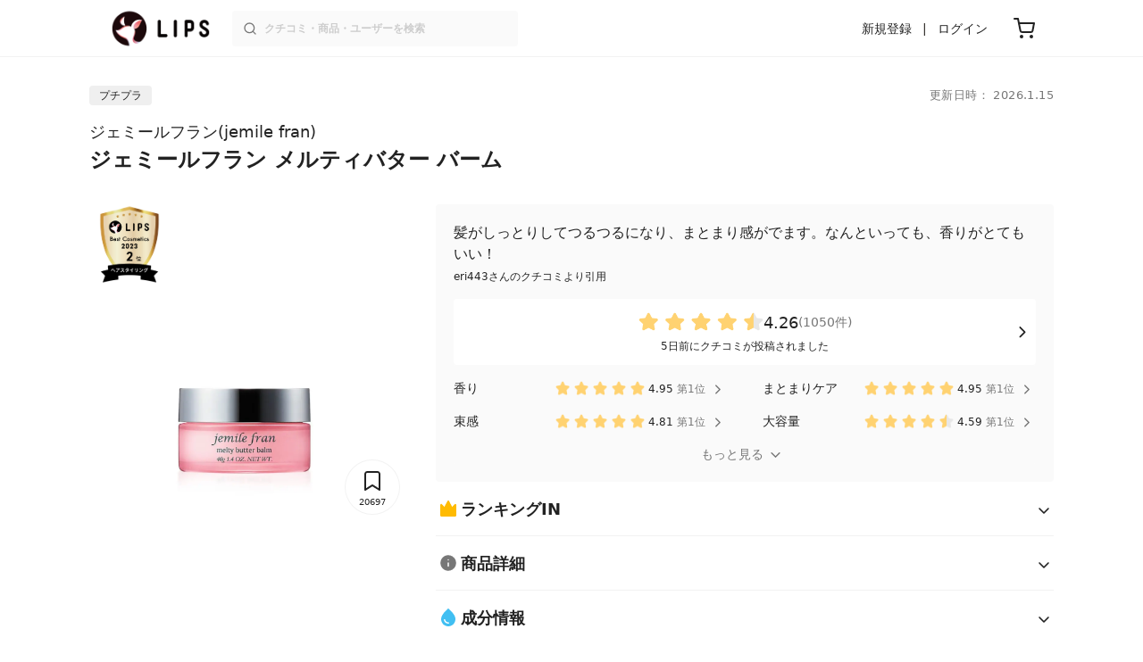

--- FILE ---
content_type: text/html; charset=utf-8
request_url: https://lipscosme.com/products/102548
body_size: 38711
content:
<!DOCTYPE html><html><head prefix="og: http://ogp.me/ns# fb: http://ogp.me/ns/fb# article: http://ogp.me/ns/article#"><meta content="790c7f2687079365e66ebf5bc52b3fa9" name="p:domain_verify" /><meta content="app-id=1182886549" name="apple-itunes-app" /><script defer src='https://static.cloudflareinsights.com/beacon.min.js' data-cf-beacon='{"token": "2107537f1ed74003b3224d5e22f9d210"}'></script>
<link href="https://cdn.lipscosme.com" rel="preconnect" /><link href="https://cloudflare.lipscosme.com" rel="preconnect" /><link href="https://www.googletagmanager.com" rel="preconnect" /><meta charset="UTF-8">
<title>【試してみた】ジェミールフラン メルティバター バーム　ジェミールフランの効果・髪質別の口コミ・レビュー | LIPS</title>
<meta name="description" content="「ジェミールフラン　ジェミールフラン メルティバター バーム」のリアルなクチコミが1050件！国内最大コスメアプリLIPSで評判をチェック。使用感・テクスチャー・価格などの情報をはじめ、関連商品の情報や口コミも豊富に掲載！">
<link rel="canonical" href="https://lipscosme.com/products/102548">
<meta property="og:title" content="【試してみた】ジェミールフラン メルティバター バーム　ジェミールフランの効果・髪質別の口コミ・レビュー">
<meta property="og:description" content="「ジェミールフラン　ジェミールフラン メルティバター バーム」のリアルなクチコミが1050件！国内最大コスメアプリLIPSで評判をチェック。使用感・テクスチャー・価格などの情報をはじめ、関連商品の情報や口コミも豊富に掲載！">
<meta property="og:type" content="article">
<meta property="og:url" content="https://lipscosme.com/products/102548">
<meta property="og:image" content="https://cloudflare.lipscosme.com/api/og/products/102548?og=1">
<meta property="og:site_name" content="LIPS">
<meta name="twitter:card" content="summary_large_image">
<meta name="twitter:site" content="@lipsjp">
<meta property="fb:app_id" content="1231265256934025">
<meta name="locale" content="ja_JP">
<meta name="viewport" content="width=device-width,initial-scale=1.0,minimum-scale=1.0,maximum-scale=1.0,user-scalable=0">
<meta name="format-detection" content="telephone=no">
<meta name="thumbnail" content="https://cloudflare.lipscosme.com/image/fd595e1bfb1f2348088aa9b4-1570551627.png?auto=avif%2Cwebp&amp;fio=1&amp;orient=1&amp;width=1424">
<meta name="robots" content="max-image-preview:large"><meta name="csrf-param" content="authenticity_token" />
<meta name="csrf-token" content="PjCsIUHXDj85tDGPrVM1T1vnouA-U82ygZFBykrMc8Z1ZdpX-J6GEGdQFG_f_MLCtJgjHapjE8SV4dfm_cwJ-Q" /><meta content="IE=edge" http-equiv="X-UA-Compatible" /><link rel="apple-touch-icon" sizes="180x180" href="https://cdn.lipscosme.com/assets/favicon/apple-touch-icon-3de9c502eee27a5326b62125f9e8ed8d19460139004d42dc58602d6a6dc54bf4.png">
<link rel="icon" href="https://cdn.lipscosme.com/assets/favicon/favicon-05d5f7b78d69bdb2c7e1a2cad4080f10fff67470a5a595327b4875af980b62f1.ico">
<meta name="theme-color" content="#ffffff"><script>window.ENV = "production"
window.isLoggedIn = false
window.lipsSearchProductEndPoint = window.location.protocol + "//" + window.location.hostname + (window.location.port.length > 0 ? ":" + window.location.port : "") + "/products/index_js"</script><link rel="stylesheet" href="https://cdn.lipscosme.com/assets/application_base-72cd262fb175de732ec2e5a3a2831d6cb3fd30bd24555529b9c82ebdce9472d7.css" data-turbolinks-track="true" /><link rel="stylesheet" href="https://cdn.lipscosme.com/assets/application_products-0d99b7106570f5dbc2f35a06ceb87b7a1f1f52b9baf42e79e79f197e9a21cbd5.css" data-turbolinks-track="true" /><link rel="stylesheet" href="https://cdn.lipscosme.com/assets/application_products-0d99b7106570f5dbc2f35a06ceb87b7a1f1f52b9baf42e79e79f197e9a21cbd5.css" data-turbolinks-track="true" /><script src="https://cdn.lipscosme.com/assets/application-710e87c2c1ad4830628a9e4c1c2f823e704bd05e7c785404b56d53923ecc7c79.js" data-turbolinks-track="true" defer="defer"></script><script>window.dataLayer = window.dataLayer || [];
dataLayer.push({
    'uid': "",
    'controller': "products",
    'route': "products#show",
    'author_id': "",
    'requested_by_lipsapp_webview': "false",
  });
dataLayer.push({"category_id":"372","large_category_id":"179","medium_category_id":"255","small_category_id":"372","price_range":"petit","brand_id":"27700"});

dataLayer.push({ ecommerce: null });
var ecommerce_data_layers = [];
for (var i = 0; i < ecommerce_data_layers.length; ++i) {
  dataLayer.push(ecommerce_data_layers[i]);
  if (window.AndroidEcommerceDataPostMessageHandler) {
    // for Android
    window.AndroidEcommerceDataPostMessageHandler.postMessage(JSON.stringify(ecommerce_data_layers[i]));
  } else if (window.webkit && window.webkit.messageHandlers && window.webkit.messageHandlers.iosEcommerceDataPostMessageHandler) {
    // for iOS
    window.webkit.messageHandlers.iosEcommerceDataPostMessageHandler.postMessage(ecommerce_data_layers[i]);
  }
}</script>  <!-- Optimize Next -->
  <script>(function(p,r,o,j,e,c,t,g){
  p['_'+t]={};g=r.createElement('script');g.src='https://www.googletagmanager.com/gtm.js?id=GTM-'+t;r[o].prepend(g);
  g=r.createElement('style');g.innerText='.'+e+t+'{visibility:hidden!important}';r[o].prepend(g);
  r[o][j].add(e+t);setTimeout(function(){if(r[o][j].contains(e+t)){r[o][j].remove(e+t);p['_'+t]=0}},c)
  })(window,document,'documentElement','classList','loading',2000,'W42ZZ8H9')</script>
  <!-- End Optimize Next -->
<!-- Google Tag Manager -->
<script>(function(w,d,s,l,i){w[l]=w[l]||[];w[l].push({'gtm.start':
new Date().getTime(),event:'gtm.js'});var f=d.getElementsByTagName(s)[0],
j=d.createElement(s),dl=l!='dataLayer'?'&l='+l:'';j.async=true;j.src=
'https://www.googletagmanager.com/gtm.js?id='+i+dl;f.parentNode.insertBefore(j,f);
})(window,document,'script','dataLayer','GTM-WG2P8D3');</script>
<!-- End Google Tag Manager -->
  <script type="module">
    import {getCLS, getFID, getLCP, getTTFB, getFCP} from 'https://unpkg.com/web-vitals@0.2.4/dist/web-vitals.es5.min.js?module';
    (function(i,s,o,g,r,a,m){i['GoogleAnalyticsObject']=r;i[r]=i[r]||function(){
    (i[r].q=i[r].q||[]).push(arguments)},i[r].l=1*new Date();a=s.createElement(o),
    m=s.getElementsByTagName(o)[0];a.async=1;a.src=g;m.parentNode.insertBefore(a,m)
    })(window,document,'script','https://www.google-analytics.com/analytics.js','ga');
    ga('create', 'UA-88052714-1', 'auto', {'useAmpClientId': true});
    ga(function (tracker) {
        const clientId = tracker.get('clientId');
        $('.ga-client-id').val(clientId);
    });
    function sendToGoogleAnalytics({name, delta, id}) {
      if (name === 'LCP') { ga('set', 'dimension10', String(Math.floor(delta/100)*100) + '~' + String(Math.floor(delta/100)*100+100)); }
      ga('send', 'event', {
        eventCategory: 'Web Vitals',
        eventAction: name,
        // For CLS the value is first multiplied by 1000 for greater precision
        eventValue: Math.round(name === 'CLS' ? delta * 1000 : delta),
        // page load 単位で発行される id でまとめて指標を計測
        eventLabel: id,
        // 直帰率への影響を回避
        nonInteraction: true,
      });
    }
    getCLS(sendToGoogleAnalytics);
    getFID(sendToGoogleAnalytics);
    getLCP(sendToGoogleAnalytics);
    getTTFB(sendToGoogleAnalytics);
    getFCP(sendToGoogleAnalytics);
  </script>
<!-- Meta Pixel Code -->
<script>
  !function(f,b,e,v,n,t,s)
  {if(f.fbq)return;n=f.fbq=function(){n.callMethod?
  n.callMethod.apply(n,arguments):n.queue.push(arguments)};
  if(!f._fbq)f._fbq=n;n.push=n;n.loaded=!0;n.version='2.0';
  n.queue=[];t=b.createElement(e);t.async=!0;
  t.src=v;s=b.getElementsByTagName(e)[0];
  s.parentNode.insertBefore(t,s)}(window, document,'script',
  'https://connect.facebook.net/en_US/fbevents.js');
  fbq('init', '2109479859070147');
  fbq('track', 'PageView');
</script>
<noscript>
  <img height="1" width="1" style="display:none"
  src="https://www.facebook.com/tr?id=2109479859070147&ev=PageView&noscript=1"
  />
</noscript>
<!-- End Meta Pixel Code -->
</head><body data-device-uid="1hTKVXBU6KTETx3FICkIWA" data-env="production" data-js-include="lips-web products-show product-patterns-select-modal product-commerce-sku-select-modal product-purchase-event commerce-loading earned-point-breakdown-modal auto-play-movie hover-auto-play-movie product-elements open-product-buttons open-product-spec-table  lips-modal" data-vimp="1"><!-- Google Tag Manager (noscript) -->
<noscript><iframe src="https://www.googletagmanager.com/ns.html?id=GTM-WG2P8D3"
height="0" width="0" style="display:none;visibility:hidden"></iframe></noscript>
<!-- End Google Tag Manager (noscript) -->
<header class="header" id="header"><div class="open-app-banner visible-for-mobile" id="fixed-banner"><img class="open-app-banner__app-icon" alt="LIPS App icon" src="https://cdn.lipscosme.com/assets/appicon_2022-2004254a6b8d10d9b4735967cea9de07bd5290cdeede74e63bed9ca6a1dcc030.png" /><p class="open-app-banner__app-txt"><span class="open-app-banner__app-txt-title">LIPS 1000万人が選ぶNo.1コスメアプリ</span><span class="open-app-banner__app-txt-subtitle">GooglePlayストア(無料)</span></p><a class="open-app-banner__download-btn" href="https://lipsapp.onelink.me/dKgM?pid=LIPSWEB&amp;c=header&amp;deep_link_value=https%3A%2F%2Flipscosme.com%2Fproducts%2F102548&amp;af_dp=lipsapplink%3A%2F%2Flipscosme.com%2F&amp;af_android_url=https%3A%2F%2Fapp.appsflyer.com%2Fcom.lipscosme.lips%3Fpid%3DLIPSWEB%26af_adset%3Dproducts_show%26af_ad%3D102548%26c%3Dheader&amp;af_ios_url=https%3A%2F%2Fapp.appsflyer.com%2Fid1182886549%3Fpid%3DLIPSWEB%26af_adset%3Dproducts_show%26af_ad%3D102548%26c%3Dheader&amp;af_web_dp=https%3A%2F%2Flipscosme.com%2Fproducts%2F102548&amp;af_og_title=%E4%BB%8A%E8%A6%8B%E3%81%A6%E3%81%84%E3%81%9F%E3%83%9A%E3%83%BC%E3%82%B8%E3%82%92LIPS%E3%82%A2%E3%83%97%E3%83%AA%E3%81%A7%E8%A6%8B%E3%82%8B%E3%81%93%E3%81%A8%E3%81%8C%E3%81%A7%E3%81%8D%E3%81%BE%E3%81%99%E2%99%AB&amp;af_og_description=%E3%82%A2%E3%83%97%E3%83%AA%E3%81%AA%E3%82%89%E3%81%84%E3%81%84%E3%81%AD%E3%82%84%E4%BF%9D%E5%AD%98%E3%80%81%E3%82%B3%E3%83%A1%E3%83%B3%E3%83%88%E6%A9%9F%E8%83%BD%E3%81%8C%E3%83%AD%E3%82%B0%E3%82%A4%E3%83%B3%E7%84%A1%E3%81%97%E3%81%A7%E4%BD%BF%E3%81%88%E3%81%BE%E3%81%99&amp;af_og_image=https%3A%2F%2Fcdn.lipscosme.com%2Fassets%2Fdynamic_link%2Fsocial_image_2022-5e70145987b91904b2cc19680486c1f47e61f5cfa59f3133e744b43d66fbf6aa.png">アプリで開く</a></div><div class="header__container visible-for-mobile"><div class="header__left-icons-container"><a class="LipsModal__openModal header__hamburger-link gt-header__hamburger-link" data-open-modal-class="sidebar" href="javascript:void(0)"><img alt="Hamburger menu" width="20" height="20" src="https://cdn.lipscosme.com/assets/feather/menu-bbca2505f3d5fba7ca49f3fb6e69b2641341c7142ffce151963fee05b02d63ce.svg" /></a></div><div class="header-logo"><a class="header-logo__link" href="/"><div class="header-logo__inner"><img class="header-logo__icon" alt="LIPS[リップス] - コスメのクチコミ検索アプリ" width="360" height="144" loading="lazy" src="https://cdn.lipscosme.com/assets/lips_logo_full_2022-bc7b4bc9dd66035bc5696b0d16bc3d38a7be357186656c039e68cc4cf21ae675.png" /></div></a></div><div class="header__right-icons-container"><img class="header__search-link-image open-search-modal" alt="検索する" width="20" height="20" src="https://cdn.lipscosme.com/assets/feather/search-6615d21f11b72751c746a03e85818e99192d1d4c4fe6debd84f5a377cc3f7c1a.svg" /><a class="header-cart-button visible-for-mobile" href="https://lipscosme.com/commerce/carts"><img alt="カートを見る" width="24" height="24" src="https://cdn.lipscosme.com/assets/feather/cart-1ec49c8d53c1bc0054d2babc4e267c02d55ead0a2fb409c9b57fc2502cc2c187.svg" /></a></div></div><div class="header__container visible-for-pc"><div class="header-logo"><a class="header-logo__link" href="/"><div class="header-logo__inner"><img class="header-logo__icon" alt="LIPS[リップス] - コスメのクチコミ検索アプリ" width="360" height="144" loading="lazy" src="https://cdn.lipscosme.com/assets/lips_logo_full_2022-bc7b4bc9dd66035bc5696b0d16bc3d38a7be357186656c039e68cc4cf21ae675.png" /></div></a></div><div class="header__global-search"><form class="header__global-search-form" onsubmit="onSearchFire();" action="https://lipscosme.com/posts/search" accept-charset="UTF-8" method="get"><input type="text" name="text" id="header-search-box-pc" placeholder="クチコミ・商品・ユーザーを検索" autocomplete="off" required="required" class="header__global-search-input" /></form><div class="header__global-search-menu" id="header-search-box-pc-result"><div class="header__global-search-menu-suggestion-bottom"><ul class="header__global-search-menu-suggestion-bottom" id="header__global-search-menu-suggestion"></ul></div><div class="header__global-search-menu-trend-word"><div class="header__global-search-menu-trend-word-heading">トレンドワード</div><a class="header__global-search-menu-trend-word-link" href="https://lipscosme.com/posts/search?text=持ち歩きコスメ"><div class="header__global-search-menu-trend-word-item"><div class="header__global-search-menu-trend-word-item-content"><div class="header__global-search-menu-trend-word-item-content-center"><div class="header__global-search-menu-trend-word-item-content-center-top">持ち歩きコスメ</div><div class="header__global-search-menu-trend-word-item-content-center-bottom">2,023件投稿</div></div></div><div class="header__global-search-menu-trend-word-item-post-images"><img class="header__global-search-menu-trend-word-item-post-images-image" src="https://cloudflare.lipscosme.com/image/2025-09-02-8a57f3f9a1c6ea967c0bdb57.png?auto=avif%2Cwebp&amp;fio=1&amp;orient=1&amp;width=430" /><img class="header__global-search-menu-trend-word-item-post-images-image" src="https://cloudflare.lipscosme.com/image/2025-09-03-698fc945cf22f6e7a2fb8e58.png?auto=avif%2Cwebp&amp;fio=1&amp;orient=1&amp;width=430" /><img class="header__global-search-menu-trend-word-item-post-images-image" src="https://cloudflare.lipscosme.com/image/2025-10-06-25b51d983a40824950123414.png?auto=avif%2Cwebp&amp;fio=1&amp;orient=1&amp;width=430" /><img class="header__global-search-menu-trend-word-item-post-images-image" src="https://cloudflare.lipscosme.com/image/2025-11-30-b707de00b6658c7142787328.png?auto=avif%2Cwebp&amp;fio=1&amp;orient=1&amp;width=430" /></div></div></a><a class="header__global-search-menu-trend-word-link" href="https://lipscosme.com/posts/search?text=コスメ収納"><div class="header__global-search-menu-trend-word-item"><div class="header__global-search-menu-trend-word-item-content"><div class="header__global-search-menu-trend-word-item-content-center"><div class="header__global-search-menu-trend-word-item-content-center-top">コスメ収納</div><div class="header__global-search-menu-trend-word-item-content-center-bottom">5,725件投稿</div></div></div><div class="header__global-search-menu-trend-word-item-post-images"><img class="header__global-search-menu-trend-word-item-post-images-image" src="https://cloudflare.lipscosme.com/image/2025-11-23-54983f009d48490076aab1b4.png?auto=avif%2Cwebp&amp;fio=1&amp;orient=1&amp;width=430" /><img class="header__global-search-menu-trend-word-item-post-images-image" src="https://cloudflare.lipscosme.com/image/2025-12-19-56106fc6fb77999182df6641.png?auto=avif%2Cwebp&amp;fio=1&amp;orient=1&amp;width=430" /><img class="header__global-search-menu-trend-word-item-post-images-image" src="https://cloudflare.lipscosme.com/image/2026-01-05-79a957944289ec70245d6784.png?auto=avif%2Cwebp&amp;fio=1&amp;orient=1&amp;width=430" /><img class="header__global-search-menu-trend-word-item-post-images-image" src="https://cloudflare.lipscosme.com/image/2026-01-17-81bfe6607f1acc835e40593d.png?auto=avif%2Cwebp&amp;fio=1&amp;orient=1&amp;width=430" /></div></div></a><a class="header__global-search-menu-trend-word-link" href="https://lipscosme.com/posts/search?text=メイクポーチ見せて"><div class="header__global-search-menu-trend-word-item"><div class="header__global-search-menu-trend-word-item-content"><div class="header__global-search-menu-trend-word-item-content-center"><div class="header__global-search-menu-trend-word-item-content-center-top">メイクポーチ見せて</div><div class="header__global-search-menu-trend-word-item-content-center-bottom">599件投稿</div></div></div><div class="header__global-search-menu-trend-word-item-post-images"><img class="header__global-search-menu-trend-word-item-post-images-image" src="https://cloudflare.lipscosme.com/image/2026-01-14-0d90e04b8a8eb030a7e48400.png?auto=avif%2Cwebp&amp;fio=1&amp;orient=1&amp;width=430" /><img class="header__global-search-menu-trend-word-item-post-images-image" src="https://cloudflare.lipscosme.com/image/2026-01-16-d58c0d82065570790adadd60.png?auto=avif%2Cwebp&amp;fio=1&amp;orient=1&amp;width=430" /><img class="header__global-search-menu-trend-word-item-post-images-image" src="https://cloudflare.lipscosme.com/image/2026-01-16-ead2cdfd39f47308001237b8.png?auto=avif%2Cwebp&amp;fio=1&amp;orient=1&amp;width=430" /><img class="header__global-search-menu-trend-word-item-post-images-image" src="https://cloudflare.lipscosme.com/image/2026-01-17-be5cf97501c558051fc1e2d8.png?auto=avif%2Cwebp&amp;fio=1&amp;orient=1&amp;width=430" /></div></div></a></div></div></div><div class="header__sign visible-for-pc"><ul class="header__sign-list"><li class="header__sign-item"><a class="header__signup" href="https://lipscosme.com/users/sign_up">新規登録</a></li><li class="header__sign-item"><a class="header__signin" href="https://lipscosme.com/users/sign_in">ログイン</a></li></ul></div><a class="header-cart-button visible-for-pc" href="https://lipscosme.com/commerce/carts"><img alt="カートを見る" width="24" height="24" src="https://cdn.lipscosme.com/assets/feather/cart-1ec49c8d53c1bc0054d2babc4e267c02d55ead0a2fb409c9b57fc2502cc2c187.svg" /></a></div></header><script>const CONSIDER_PATH_PATTERN =  /\/(products|posts|users|articles)\/search/;

function onSearchFire() {
  const pathname = location.pathname;
  const match = pathname.match(CONSIDER_PATH_PATTERN);
  if (match && match.length === 2) {
    const category = match[1];
    const text = document.getElementById('header-search-box-pc').value;
    window.loggerService.fireEvent({
      url: '/api/logs/beacon_event',
      params: {
        name: 'search_log_event_web',
        params: {
          id: 0,
          text: text,
          experiment_key: category
        }
      }
    });
  }
  return true;
}</script><nav class="sidebar LipsModal LipsModal__from-left" id="sidebar"><div class="sidebar__body"><div class="sidebar__app-banner"><img class="sidebar__app-icon" alt="LIPS App icon" src="https://cdn.lipscosme.com/assets/appicon_2022-2004254a6b8d10d9b4735967cea9de07bd5290cdeede74e63bed9ca6a1dcc030.png" /><p class="sidebar__app-txt"><span class="sidebar__app-txt-title">LIPS</span><span class="sidebar__app-txt-subtitle">GooglePlayストア(無料)</span></p><a class="sidebar__download-btn" href="https://lipsapp.onelink.me/dKgM?pid=LIPSWEB&amp;c=hamburger&amp;deep_link_value=https%3A%2F%2Flipscosme.com%2Fproducts%2F102548&amp;af_dp=lipsapplink%3A%2F%2Flipscosme.com%2F&amp;af_android_url=https%3A%2F%2Fapp.appsflyer.com%2Fcom.lipscosme.lips%3Fpid%3DLIPSWEB%26af_adset%3Dproducts_show%26af_ad%3D102548%26c%3Dhamburger&amp;af_ios_url=https%3A%2F%2Fapp.appsflyer.com%2Fid1182886549%3Fpid%3DLIPSWEB%26af_adset%3Dproducts_show%26af_ad%3D102548%26c%3Dhamburger&amp;af_web_dp=https%3A%2F%2Flipscosme.com%2Fproducts%2F102548&amp;af_og_title=%E4%BB%8A%E8%A6%8B%E3%81%A6%E3%81%84%E3%81%9F%E3%83%9A%E3%83%BC%E3%82%B8%E3%82%92LIPS%E3%82%A2%E3%83%97%E3%83%AA%E3%81%A7%E8%A6%8B%E3%82%8B%E3%81%93%E3%81%A8%E3%81%8C%E3%81%A7%E3%81%8D%E3%81%BE%E3%81%99%E2%99%AB&amp;af_og_description=%E3%82%A2%E3%83%97%E3%83%AA%E3%81%AA%E3%82%89%E3%81%84%E3%81%84%E3%81%AD%E3%82%84%E4%BF%9D%E5%AD%98%E3%80%81%E3%82%B3%E3%83%A1%E3%83%B3%E3%83%88%E6%A9%9F%E8%83%BD%E3%81%8C%E3%83%AD%E3%82%B0%E3%82%A4%E3%83%B3%E7%84%A1%E3%81%97%E3%81%A7%E4%BD%BF%E3%81%88%E3%81%BE%E3%81%99&amp;af_og_image=https%3A%2F%2Fcdn.lipscosme.com%2Fassets%2Fdynamic_link%2Fsocial_image_2022-5e70145987b91904b2cc19680486c1f47e61f5cfa59f3133e744b43d66fbf6aa.png">アプリで開く</a></div><div class="sidebar__menu-container"><div class="sidebar__login"><div class="sidebar__login-title">ログインして便利に使おう！</div><a class="sidebar__login-button" href="https://lipscosme.com/users/sign_in">ログイン</a><a class="sidebar__login-link" href="https://lipscosme.com/users/sign_up">無料会員登録はこちら</a></div><div class="sidebar__section-title">閲覧履歴<a class="sidebar__section-title-link" href="https://lipscosme.com/browsing_histories">履歴一覧</a></div><div class="sidebar__browsing-history"><div class="sidebar__browsing-history-thumb"><a href="https://lipscosme.com/products/102548"><img class="sidebar__browsing-history-thumb" alt="ジェミールフラン メルティバター バーム" src="https://cloudflare.lipscosme.com/image/fd595e1bfb1f2348088aa9b4-1570551627.png?auto=avif%2Cwebp&amp;bg-color=FFFFFF&amp;canvas=120%2C120&amp;fio=1&amp;fit=bounds&amp;height=120&amp;orient=1&amp;width=120" /></a></div></div><div class="sidebar__section-title">コンテンツを探す</div><ul class="sidebar__main-list"><li class="sidebar__main-item"><a class="sidebar__main-link" href="https://lips-shopping.com">LIPS SHOPPING</a></li><li class="sidebar__main-item"><a class="sidebar__main-link" href="https://lipscosme.com/categories">カテゴリから探す</a></li><li class="sidebar__main-item"><a class="sidebar__main-link" href="https://lipscosme.com/brands">ブランドから探す</a></li><li class="sidebar__main-item"><a class="sidebar__main-link" href="https://lipscosme.com/rankings">ランキングから探す</a></li><li class="sidebar__main-item"><a class="sidebar__main-link" href="https://lipscosme.com/products">商品から探す</a></li><li class="sidebar__main-item"><a class="sidebar__main-link" href="https://lipscosme.com/posts">人気のクチコミを見る</a></li><li class="sidebar__main-item"><a class="sidebar__main-link" href="https://lipscosme.com/posts?sort=latest">新着のクチコミを見る</a></li><li class="sidebar__main-item"><a class="sidebar__main-link" href="https://lipscosme.com/tags">タグから探す</a></li><li class="sidebar__main-item"><a class="sidebar__main-link" href="https://lipscosme.com/themes">テーマから探す</a></li><li class="sidebar__main-item"><a class="sidebar__main-link" href="https://lipscosme.com/articles">記事から探す</a></li><li class="sidebar__main-item"><a class="sidebar__main-link" href="https://lipscosme.com/shops">取扱店舗を探す</a></li><li class="sidebar__main-item"><a class="sidebar__main-link" href="https://lipscosme.com/nail_designs">ネイルデザイン</a></li><li class="sidebar__main-item"><a class="sidebar__main-link" href="https://lipscosme.com/bestcosme">ベストコスメ</a></li><li class="sidebar__main-item"><a class="sidebar__main-link" href="https://lipscosme.com/monthly_trends">月間トレンド賞</a></li></ul><div class="sidebar__section-title">その他</div><ul class="sidebar__main-list"><li class="sidebar__main-item"><a class="sidebar__main-link" href="https://lipscosme.com/our_company">運営会社</a></li><li class="sidebar__main-item"><a class="sidebar__main-link" href="https://lipscosme.com/inquiries/new">お問い合わせ</a></li></ul></div></div></nav><script>fbq('track', 'ViewContent');</script><div style="position: relative;"><div class="page-top-element-list"><a href="https://lipscosme.com/rankings/trend_awards/2026/1"><div class="campaign-notice-banner" style="background-color: #3c469d;"><img alt="LIPS月間トレンド賞2026年1月" width="1536" height="128" loading="lazy" src="https://cloudflare.lipscosme.com/campaign_notice/2026-01-15-ceb36aaaf1132cc39e057a1e.png?auto=avif%2Cwebp&amp;fio=1&amp;orient=1&amp;width=3840" /></div></a></div><div class="AdSlot__pureAds visible-for-mobile" id="adslot-1558064760004-0" style="z-index: 10; position: absolute; width: 100%; top: 1px;"><div id="div-gpt-ad-1558064760004-0"></div></div></div><div class="product-show gt-product-show main-row"><div class="product-show-inner gt-product-show-inner"><div class="product-show-inner__top"><div class="product-show-inner__horizontal-container"><div class="product-show-inner__horizontal-container__tag-container"><div class="BrandTags"><div class="BrandTags__tag">プチプラ</div></div></div><time class="product-contents__update-time update-time" datetime="2026-01-15 22:39:27 +0900">更新日時： 2026.1.15</time></div><div class="product-show-inner__heading"><h1 class="product-show-inner__heading__title"><a class="product-show-inner__heading__brand gt-brand-name" href="/brands/27700">ジェミールフラン(jemile fran)</a>ジェミールフラン メルティバター バーム</h1><button class="product-show-inner__heading__openSpecModal">商品詳細</button></div></div><div class="product-show-inner__bottom"><div class="product-show-inner__images"><div class="product-show-image splide"><div class="splide__track"><ul class="product-show-image__list splide__list"><li class="product-show-image__item splide__slide"><img alt="LIPSベストコスメ2023 LIPSベストコスメ2023年間 年間 ヘアスタイリング" class="product-show-image__emblem-image" src="https://cloudflare.lipscosme.com/best_cosme_images/2023_allyear/emblem/allyear/HairStyling_2.png?auto=avif%2Cwebp&amp;fio=1&amp;orient=1&amp;width=430" /><figure class="product-show-image__figure"><link as="image" href="https://cloudflare.lipscosme.com/image/fd595e1bfb1f2348088aa9b4-1570551627.png?auto=avif%2Cwebp&amp;fio=1&amp;orient=1&amp;width=430" rel="preload" /><img class="product-show-image__image" alt="ジェミールフラン メルティバター バーム ジェミールフラン" src="https://cloudflare.lipscosme.com/image/fd595e1bfb1f2348088aa9b4-1570551627.png?auto=avif%2Cwebp&amp;fio=1&amp;orient=1&amp;width=1424" /></figure></li></ul></div><div class="product-show-inner__clip"><button class="clip-button ClipButton" clippable_id="102548" clippable_type="Product" data-clip-count="20697">20697</button></div></div></div><div class="product-show-inner__buttons"><div class="ProductReferencePrice visible-for-mobile"><div class="ProductReferencePrice__price"><span class="ProductReferencePrice__price--yen">¥</span><span class="ProductReferencePrice__price--amount">2,420</span></div><span class="ProductReferencePrice__text">税込</span><span class="ProductReferencePrice__text">(参考価格)</span></div><div class="product-show-inner__buttons-external"><div class="ProductButtons"><div class="ProductButtons__container"><a class="ProductButtons__purchase gt-ProductButtons__purchase amazon   open" data-product-id="102548" target="_blank" rel="sponsored noopener" href="https://www.amazon.co.jp/gp/search/ref=as_li_qf_sp_sr_tl?ie=UTF8&amp;tag=lips01-22&amp;keywords=%E3%82%B8%E3%82%A7%E3%83%9F%E3%83%BC%E3%83%AB%E3%83%95%E3%83%A9%E3%83%B3+%E3%82%B8%E3%82%A7%E3%83%9F%E3%83%BC%E3%83%AB%E3%83%95%E3%83%A9%E3%83%B3+%E3%83%A1%E3%83%AB%E3%83%86%E3%82%A3%E3%83%90%E3%82%BF%E3%83%BC+%E3%83%90%E3%83%BC%E3%83%A0&amp;index=aps&amp;camp=247&amp;creative=1211&amp;linkCode=ur2&amp;linkId=8beb3084738d054ab842c85cd6b67414"><div class="ProductButtons__cta">Amazon<span class="visible-for-pc">で購入する</span></div></a><a class="ProductButtons__purchase gt-ProductButtons__purchase rakuten attention_exist  open" data-product-id="102548" target="_blank" rel="sponsored noopener" href="https://hb.afl.rakuten.co.jp/ichiba/1979f725.1e27b280.1979f726.b86f4506/?pc=https%3A%2F%2Fsearch.rakuten.co.jp%2Fsearch%2Fmall%2F%E3%82%B8%E3%82%A7%E3%83%9F%E3%83%BC%E3%83%AB%E3%83%95%E3%83%A9%E3%83%B3+%E3%82%B8%E3%82%A7%E3%83%9F%E3%83%BC%E3%83%AB%E3%83%95%E3%83%A9%E3%83%B3+%E3%83%A1%E3%83%AB%E3%83%86%E3%82%A3%E3%83%90%E3%82%BF%E3%83%BC+%E3%83%90%E3%83%BC%E3%83%A0%2F&amp;m=https%3A%2F%2Fsearch.rakuten.co.jp%2Fsearch%2Fmall%2F%E3%82%B8%E3%82%A7%E3%83%9F%E3%83%BC%E3%83%AB%E3%83%95%E3%83%A9%E3%83%B3+%E3%82%B8%E3%82%A7%E3%83%9F%E3%83%BC%E3%83%AB%E3%83%95%E3%83%A9%E3%83%B3+%E3%83%A1%E3%83%AB%E3%83%86%E3%82%A3%E3%83%90%E3%82%BF%E3%83%BC+%E3%83%90%E3%83%BC%E3%83%A0%2F"><div class="ProductButtons__cta">楽天市場<span class="visible-for-pc">で購入する</span></div><span class="ProductButtons__attention rakuten ">本日ポイント5倍</span></a><a class="ProductButtons__purchase gt-ProductButtons__purchase yahoo   open" data-product-id="102548" target="_blank" rel="sponsored noopener" href="http://ck.jp.ap.valuecommerce.com/servlet/referral?sid=3475824&amp;pid=886024224&amp;vc_url=https%3A%2F%2Fshopping.yahoo.co.jp%2Fsearch%3Fp%3D%E3%82%B8%E3%82%A7%E3%83%9F%E3%83%BC%E3%83%AB%E3%83%95%E3%83%A9%E3%83%B3+%E3%82%B8%E3%82%A7%E3%83%9F%E3%83%BC%E3%83%AB%E3%83%95%E3%83%A9%E3%83%B3+%E3%83%A1%E3%83%AB%E3%83%86%E3%82%A3%E3%83%90%E3%82%BF%E3%83%BC+%E3%83%90%E3%83%BC%E3%83%A0"><div class="ProductButtons__cta">Y!ショッピング<span class="visible-for-pc">で購入する</span></div></a></div><div class="ProductButtons__disclaimer"><p class="StealthMarketingDisclaimer" data-nosnippet="">※商品を購入すると売上の一部がLIPSに還元されることがあります。<a class="StealthMarketingDisclaimer__link" href="/promotion_policy">広告表記に関する行動指針</a>・<a class="StealthMarketingDisclaimer__link" href="/product_ratings">レーティング信頼性への取り組み</a>をご参照ください。</p></div></div></div></div><div class="product-show-inner__review"><div class="ProductLinkToReview"><div class="ProductLinkToReview__catchword"><p class="ProductLinkToReview__catchword__content"><strong class="ProductLinkToReview__catchword__content--txt">髪がしっとりしてつるつるになり、まとまり感がでます。なんといっても、香りがとてもいい！</strong><spna class="ProductLinkToReview__catchword__content--user">eri443さんのクチコミより引用</spna></p></div><a class="ProductLinkToReview__link gt-product-link-to-review__link" href="/products/102548/review"><div class="ProductLinkToReview__rate"><img alt="評価 ： VeryGood" class="ProductLinkToReview__rate__star" src="https://cdn.lipscosme.com/assets/star/rating_4_5-6a1c304fe6dc0c179fad054bf303326ce43e6e1c44add8161f7e78f35810748e.png" /><span class="ProductLinkToReview__rate__num">4.26</span><span class="ProductLinkToReview__rate__count">(1050件)</span></div><span class="ProductLinkToReview__latestPostPublished">5日前にクチコミが投稿されました</span></a><div class="ProductLinkToReview__category-feature"><div class="category-feature"><div id="category-feature__container"><div class="category-feature__container"><a class="category-feature__row " href="/rankings/372/category_features/12"><div class="category-feature__row-feature-name">香り</div><div class="ratingStar"><img alt="評価 ： Excellent" class="ratingStar__star" src="https://cdn.lipscosme.com/assets/star/rating_5_0-f1389efae01bb245a602739c28c3635797c7e6ff326cb29cf60843504ded19cd.png" /><span class="ratingStar__num">4.95</span></div><div class="category-feature__row-rank">1位</div></a><a class="category-feature__row " href="/rankings/372/category_features/155"><div class="category-feature__row-feature-name">まとまりケア</div><div class="ratingStar"><img alt="評価 ： Excellent" class="ratingStar__star" src="https://cdn.lipscosme.com/assets/star/rating_5_0-f1389efae01bb245a602739c28c3635797c7e6ff326cb29cf60843504ded19cd.png" /><span class="ratingStar__num">4.95</span></div><div class="category-feature__row-rank">1位</div></a><a class="category-feature__row " href="/rankings/372/category_features/180"><div class="category-feature__row-feature-name">束感</div><div class="ratingStar"><img alt="評価 ： Excellent" class="ratingStar__star" src="https://cdn.lipscosme.com/assets/star/rating_5_0-f1389efae01bb245a602739c28c3635797c7e6ff326cb29cf60843504ded19cd.png" /><span class="ratingStar__num">4.81</span></div><div class="category-feature__row-rank">1位</div></a><a class="category-feature__row " href="/rankings/372/category_features/77"><div class="category-feature__row-feature-name">大容量</div><div class="ratingStar"><img alt="評価 ： VeryGood" class="ratingStar__star" src="https://cdn.lipscosme.com/assets/star/rating_4_5-6a1c304fe6dc0c179fad054bf303326ce43e6e1c44add8161f7e78f35810748e.png" /><span class="ratingStar__num">4.59</span></div><div class="category-feature__row-rank">1位</div></a><a class="category-feature__row invisible" href="/rankings/372/category_features/28"><div class="category-feature__row-feature-name">コストパフォーマンス</div><div class="ratingStar"><img alt="評価 ： VeryGood" class="ratingStar__star" src="https://cdn.lipscosme.com/assets/star/rating_4_5-6a1c304fe6dc0c179fad054bf303326ce43e6e1c44add8161f7e78f35810748e.png" /><span class="ratingStar__num">4.52</span></div><div class="category-feature__row-rank">1位</div></a><a class="category-feature__row invisible" href="/rankings/372/category_features/101"><div class="category-feature__row-feature-name">保湿</div><div class="ratingStar"><img alt="評価 ： VeryGood" class="ratingStar__star" src="https://cdn.lipscosme.com/assets/star/rating_4_5-6a1c304fe6dc0c179fad054bf303326ce43e6e1c44add8161f7e78f35810748e.png" /><span class="ratingStar__num">4.52</span></div><div class="category-feature__row-rank">1位</div></a><a class="category-feature__row invisible" href="/rankings/372/category_features/14"><div class="category-feature__row-feature-name">伸びのよさ</div><div class="ratingStar"><img alt="評価 ： VeryGood" class="ratingStar__star" src="https://cdn.lipscosme.com/assets/star/rating_4_5-6a1c304fe6dc0c179fad054bf303326ce43e6e1c44add8161f7e78f35810748e.png" /><span class="ratingStar__num">4.46</span></div><div class="category-feature__row-rank">2位</div></a><a class="category-feature__row invisible" href="/rankings/372/category_features/166"><div class="category-feature__row-feature-name">ツヤ</div><div class="ratingStar"><img alt="評価 ： VeryGood" class="ratingStar__star" src="https://cdn.lipscosme.com/assets/star/rating_4_5-6a1c304fe6dc0c179fad054bf303326ce43e6e1c44add8161f7e78f35810748e.png" /><span class="ratingStar__num">4.41</span></div><div class="category-feature__row-rank">2位</div></a><a class="category-feature__row invisible" href="/rankings/372/category_features/145"><div class="category-feature__row-feature-name">キープ力</div><div class="ratingStar"><img alt="評価 ： VeryGood" class="ratingStar__star" src="https://cdn.lipscosme.com/assets/star/rating_4_5-6a1c304fe6dc0c179fad054bf303326ce43e6e1c44add8161f7e78f35810748e.png" /><span class="ratingStar__num">4.26</span></div><div class="category-feature__row-rank">1位</div></a><a class="category-feature__row invisible" href="/rankings/372/category_features/126"><div class="category-feature__row-feature-name">落ちやすい</div><div class="ratingStar"><img alt="評価 ： VeryGood" class="ratingStar__star" src="https://cdn.lipscosme.com/assets/star/rating_4_0-29bcf22b86b4331afa932533cd9e9e835a03c0560bb88b2abe32e5c8dc7253ba.png" /><span class="ratingStar__num">4.18</span></div><div class="category-feature__row-rank">3位</div></a></div></div><a class="category-feature__more" href="javascript:void(0)">もっと見る</a></div><script>document.querySelector('.category-feature__more').addEventListener('click', function(event) {
  if (this.classList.contains('open')) {
    let threshold = 4;
    document.querySelectorAll('.category-feature__row').forEach(function(element, index) {
      if (index >= threshold) {
        element.classList.add('invisible');
      }
    });
    this.textContent = 'もっと見る';
    this.classList.remove('open');
  } else {
    document.querySelectorAll('.category-feature__row.invisible').forEach(function(element) {
      element.classList.remove('invisible');
    });
    this.classList.add('open');
    this.textContent = '閉じる';
  }
});</script></div></div></div><div class="product-show-inner__product_info" id="accordion"><div class="ProductRankingList accordion-item"><h2 class="ProductRankingList__title accordion-header"><a class="ProductRankingList__toggle collapsed" data-bs-toggle="collapse" href="#ProductRankingList__id">ランキングIN</a></h2><div class="accordion-body accordion-collapse collapse" data-bs-parent="#accordion" id="ProductRankingList__id"><div class="ProductRankingList__container"><h3 class="ProductRankingList__segment-title">全体ランキング</h3><div class="ProductRankingList__segment-container"><a class="ProductRankingList__link" href="/rankings/255">ヘアスタイリング 10位</a><a class="ProductRankingList__link" href="/rankings/372">ヘアバーム 1位</a></div><h3 class="ProductRankingList__segment-title">年代別ランキング</h3><div class="ProductRankingList__segment-container"><a class="ProductRankingList__link" href="/rankings/255?ranking_age_group=1">10代 × ヘアスタイリング 11位</a><a class="ProductRankingList__link" href="/rankings/255?ranking_age_group=2">20代 × ヘアスタイリング 10位</a><a class="ProductRankingList__link" href="/rankings/255?ranking_age_group=3">30代 × ヘアスタイリング 10位</a><a class="ProductRankingList__link" href="/rankings/255?ranking_age_group=4">40代以上 × ヘアスタイリング 10位</a><a class="ProductRankingList__link" href="/rankings/372?ranking_age_group=1">10代 × ヘアバーム 1位</a><a class="ProductRankingList__link" href="/rankings/372?ranking_age_group=2">20代 × ヘアバーム 1位</a><a class="ProductRankingList__link" href="/rankings/372?ranking_age_group=3">30代 × ヘアバーム 1位</a><a class="ProductRankingList__link" href="/rankings/372?ranking_age_group=4">40代以上 × ヘアバーム 1位</a></div><h3 class="ProductRankingList__segment-title">肌質別ランキング</h3><div class="ProductRankingList__segment-container"><a class="ProductRankingList__link" href="/rankings/255?skin_type=1">普通肌 × ヘアスタイリング 10位</a><a class="ProductRankingList__link" href="/rankings/255?skin_type=2">脂性肌 × ヘアスタイリング 10位</a><a class="ProductRankingList__link" href="/rankings/255?skin_type=3">乾燥肌 × ヘアスタイリング 10位</a><a class="ProductRankingList__link" href="/rankings/255?skin_type=4">混合肌 × ヘアスタイリング 10位</a><a class="ProductRankingList__link" href="/rankings/255?skin_type=5">敏感肌 × ヘアスタイリング 10位</a><a class="ProductRankingList__link" href="/rankings/372?skin_type=1">普通肌 × ヘアバーム 1位</a><a class="ProductRankingList__link" href="/rankings/372?skin_type=2">脂性肌 × ヘアバーム 1位</a><a class="ProductRankingList__link" href="/rankings/372?skin_type=3">乾燥肌 × ヘアバーム 1位</a><a class="ProductRankingList__link" href="/rankings/372?skin_type=4">混合肌 × ヘアバーム 1位</a><a class="ProductRankingList__link" href="/rankings/372?skin_type=5">敏感肌 × ヘアバーム 1位</a></div><h3 class="ProductRankingList__segment-title">髪質別ランキング</h3><div class="ProductRankingList__segment-container"><a class="ProductRankingList__link" href="/rankings/255/hair_types/1">直毛 × ヘアスタイリング 6位</a><a class="ProductRankingList__link" href="/rankings/255/hair_types/2">くせ毛 × ヘアスタイリング 20位</a><a class="ProductRankingList__link" href="/rankings/255/hair_types/3">剛毛 × ヘアスタイリング 10位</a><a class="ProductRankingList__link" href="/rankings/255/hair_types/4">猫っ毛 × ヘアスタイリング 12位</a><a class="ProductRankingList__link" href="/rankings/372/hair_types/1">直毛 × ヘアバーム 1位</a><a class="ProductRankingList__link" href="/rankings/372/hair_types/2">くせ毛 × ヘアバーム 1位</a><a class="ProductRankingList__link" href="/rankings/372/hair_types/3">剛毛 × ヘアバーム 2位</a><a class="ProductRankingList__link" href="/rankings/372/hair_types/4">猫っ毛 × ヘアバーム 1位</a></div></div></div></div><div class="product-spec accordion-item sp_modal hide_modal" id="productSpec"><img class="product-spec__close" alt="閉じる" loading="lazy" src="https://cdn.lipscosme.com/assets/close-circle-fc8aaf49a3c6e7fbffb64f54ba58023d5ba6145c951a4625570c97840358a5d0.svg" /><h2 class="product-spec__title accordion-header sp_modal"><a class="product-spec__toggle-title collapsed" data-bs-toggle="collapse" href="#product-spec__id">商品詳細</a><span class="product-spec__sub-title sp_modal">ジェミールフラン ジェミールフラン メルティバター バーム</span></h2><div class="product-spec__container accordion-body sp_modal accordion-collapse collapse" data-bs-parent="#accordion" id="product-spec__id"><div class="product-spec__table"><dl class="product-spec__list"><dt class="product-spec__term">ブランド名</dt><dd class="product-spec__description"><a class="product-spec__link" href="/brands/27700">ジェミールフラン(jemile fran)</a></dd></dl><dl class="product-spec__list"><dt class="product-spec__term">受賞歴</dt><dd class="product-spec__description"><a class="product-spec__link" href="/bestcosme/archives/2023/allyear/HairStyling">LIPSベストコスメ2023 ヘアスタイリング部門2位</a></dd></dl><dl class="product-spec__list"><dt class="product-spec__term">容量・参考価格</dt><dd class="product-spec__description"><ul class="product-spec__size_price_list"><li class="product-spec__size_price_item">40g: 2,420円</li></ul>(編集部調べ)</dd></dl><dl class="product-spec__list"><dt class="product-spec__term">取扱店舗</dt><dd class="product-spec__description"><a class="product-spec__link" href="/brands/27700/shops">近くのジェミールフラン取扱店舗はこちら</a></dd></dl><dl class="product-spec__list"><dt class="product-spec__term">商品説明</dt><dd class="product-spec__description">【サロン専売品】
シアーバター*を加えた植物性バターのダブル配合で、もっとうるおいを与えてもっとまとまる髪に。＜保湿成分＞*シア脂</dd></dl><dl class="product-spec__list"><dt class="product-spec__term">メーカー名</dt><dd class="product-spec__description">ミルボン</dd></dl><dl class="product-spec__list"><dt class="product-spec__term">発売日</dt><dd class="product-spec__description">2016/1/28</dd></dl><dl class="product-spec__list"><dt class="product-spec__term">カテゴリ</dt><dd class="product-spec__description"><a class="product-spec__link" style="display: inline-block;" href="/brands/27700/categories/179">ヘアケア・スタイリング</a> &gt; <a class="product-spec__link" style="display: inline-block;" href="/brands/27700/categories/255">ヘアスタイリング</a> &gt; <a class="product-spec__link" style="display: inline-block;" href="/categories/372">ヘアバーム</a><br /></dd></dl><dl class="product-spec__list"><dt class="product-spec__term">成分</dt><dd class="product-spec__description">＜40g＞
ジメチコン、ミネラルオイル、(モリンガ油/水添モリンガ油)エステルズ、ミツロウ、シア脂、ポリエチレン、ヒマワリ種子ロウ、テトラオレイン酸ソルベス-30、ベヘントリモニウムメトサルフェート、セタノール、ホホバ油、カルボキシメチルアラニルジスルフィドケラチン(羊毛)、ジメチコノール、水、BG、AMP、トコフェロール、ラウリルベタイン、香料、フェノキシエタノール
</dd></dl></div></div></div><div class="ProductElements accordion-item"><h2 class="ProductElements__heading accordion-header"><a class="ProductElements__toggle collapsed" data-bs-toggle="collapse" href="#ProductElements__id">成分情報</a></h2><div class="accordion-body accordion-collapse collapse" data-bs-parent="#accordion" id="ProductElements__id"><div class="ProductElements__body"><div class="ProductElements__element-labels"><div class="ProductElements__element-labels_label" type="">保湿</div><div class="ProductElements__element-labels_label" type="">脂性肌に良い</div><div class="ProductElements__element-labels_label" type="">乾燥肌に良い</div><div class="ProductElements__element-labels_label" type="">敏感肌に良い</div><div class="ProductElements__element-labels_label" type="negative">注意が必要な成分（4）</div></div><div class="ProductElements__elements"><div class="ProductElements__elements-names"><div class="ProductElements__elements-name-wrap"><div class="ProductElements__elements-name">ジメチコン</div></div><div class="ProductElements__elements-name-wrap"><div class="ProductElements__elements-name">ミネラルオイル</div></div><div class="ProductElements__elements-name-wrap"><div class="ProductElements__elements-name">(モリンガ油/水添モリンガ油)エステルズ</div></div><div class="ProductElements__elements-name-wrap"><div class="ProductElements__elements-name">ミツロウ</div></div><div class="ProductElements__elements-name-wrap"><div class="ProductElements__elements-name">シア脂</div></div><div class="ProductElements__elements-name-wrap"><div class="ProductElements__elements-name">ポリエチレン</div></div><div class="ProductElements__elements-name-wrap"><div class="ProductElements__elements-name">ヒマワリ種子ロウ</div></div><div class="ProductElements__elements-name-wrap"><div class="ProductElements__elements-name">テトラオレイン酸ソルベス-30</div></div><div class="ProductElements__elements-name-wrap"><div class="ProductElements__elements-name">ベヘントリモニウムメトサルフェート</div></div><div class="ProductElements__elements-name-wrap"><div class="ProductElements__elements-name">セタノール</div></div><div class="ProductElements__elements-name-wrap"><div class="ProductElements__elements-name">ホホバ油</div></div><div class="ProductElements__elements-name-wrap"><div class="ProductElements__elements-name">カルボキシメチルアラニルジスルフィドケラチン(羊毛)</div></div><div class="ProductElements__elements-name-wrap"><div class="ProductElements__elements-name">ジメチコノール</div></div><div class="ProductElements__elements-name-wrap"><div class="ProductElements__elements-name">水</div></div><div class="ProductElements__elements-name-wrap"><div class="ProductElements__elements-name">BG</div></div><div class="ProductElements__elements-name-wrap"><div class="ProductElements__elements-name">AMP</div></div><div class="ProductElements__elements-name-wrap"><div class="ProductElements__elements-name">ビタミンE(トコフェロール)</div></div><div class="ProductElements__elements-name-wrap"><div class="ProductElements__elements-name">ラウリルベタイン</div></div><div class="ProductElements__elements-name-wrap"><div class="ProductElements__elements-name">香料</div></div><div class="ProductElements__elements-name-wrap"><div class="ProductElements__elements-name">フェノキシエタノール</div></div></div></div><a class="ProductElements__open-modal LipsModal__openModal" data-open-modal-class="ProductElementsModal" href="javascript:void(0)">全成分を見る</a></div><div class="LipsModal ProductElementsModal"><div class="ProductElementsModal__header"><button name="button" type="button" class="ProductElementsModal__close LipsModal__close"><img alt="閉じる" src="https://cdn.lipscosme.com/assets/common/close-d809f1b1c35ef3c9a3df142e623145aaf6210a77d3e163784098797ac5347235.svg" /></button><h3 class="ProductElementsModal__title">成分情報</h3></div><div class="ProductElementsModal__labels"><div class="ProductElementsModal__labels-label ProductElementsModal__labels-label-active" data-text="全て">全て(20)</div><div class="ProductElementsModal__labels-label" data-text="保湿">保湿(5)</div><div class="ProductElementsModal__labels-label" data-text="アレルギー注意">アレルギー注意(2)</div><div class="ProductElementsModal__labels-label" data-text="脂性肌は注意">脂性肌は注意(1)</div><div class="ProductElementsModal__labels-label" data-text="脂性肌に良い">脂性肌に良い(1)</div><div class="ProductElementsModal__labels-label" data-text="乾燥肌に良い">乾燥肌に良い(5)</div><div class="ProductElementsModal__labels-label" data-text="敏感肌は注意">敏感肌は注意(1)</div><div class="ProductElementsModal__labels-label" data-text="敏感肌に良い">敏感肌に良い(1)</div></div><div class="ProductElementsModal__body"><div class="ProductElementsModal__elements"><div class="ProductElementsModal__element"><div class="ProductElementsModal__element-icon" type="positive"></div><div class="ProductElementsModal__element-main"><div class="ProductElementsModal__element-name">ジメチコン</div><div class="ProductElementsModal__element-labels"><div class="ProductElementsModal__element-labels-label" type="normal">ヘアコンディショニング</div><div class="ProductElementsModal__element-labels-label" type="normal">表面改質剤</div></div></div></div><div class="ProductElementsModal__element"><div class="ProductElementsModal__element-icon" type="positive"></div><div class="ProductElementsModal__element-main"><div class="ProductElementsModal__element-name">ミネラルオイル</div><div class="ProductElementsModal__element-labels"><div class="ProductElementsModal__element-labels-label" type="positive">保湿（エモリエント）</div><div class="ProductElementsModal__element-labels-label" type="positive">乾燥肌に良い</div></div></div></div><div class="ProductElementsModal__element"><div class="ProductElementsModal__element-icon" type="positive"></div><div class="ProductElementsModal__element-main"><div class="ProductElementsModal__element-name">(モリンガ油/水添モリンガ油)エステルズ</div></div></div><div class="ProductElementsModal__element"><div class="ProductElementsModal__element-icon" type="negative"></div><div class="ProductElementsModal__element-main"><div class="ProductElementsModal__element-name">ミツロウ</div><div class="ProductElementsModal__element-labels"><div class="ProductElementsModal__element-labels-label" type="negative">アレルギー注意</div><div class="ProductElementsModal__element-labels-label" type="positive">乾燥肌に良い</div></div></div></div><div class="ProductElementsModal__element"><div class="ProductElementsModal__element-icon" type="negative"></div><div class="ProductElementsModal__element-main"><div class="ProductElementsModal__element-name">シア脂</div><div class="ProductElementsModal__element-labels"><div class="ProductElementsModal__element-labels-label" type="positive">保湿（エモリエント）</div><div class="ProductElementsModal__element-labels-label" type="positive">乾燥肌に良い</div><div class="ProductElementsModal__element-labels-label" type="negative">脂性肌は注意</div></div></div></div><div class="ProductElementsModal__element"><div class="ProductElementsModal__element-icon" type="positive"></div><div class="ProductElementsModal__element-main"><div class="ProductElementsModal__element-name">ポリエチレン</div></div></div><div class="ProductElementsModal__element"><div class="ProductElementsModal__element-icon" type="positive"></div><div class="ProductElementsModal__element-main"><div class="ProductElementsModal__element-name">ヒマワリ種子ロウ</div></div></div><div class="ProductElementsModal__element"><div class="ProductElementsModal__element-icon" type="positive"></div><div class="ProductElementsModal__element-main"><div class="ProductElementsModal__element-name">テトラオレイン酸ソルベス-30</div></div></div><div class="ProductElementsModal__element"><div class="ProductElementsModal__element-icon" type="positive"></div><div class="ProductElementsModal__element-main"><div class="ProductElementsModal__element-name">ベヘントリモニウムメトサルフェート</div></div></div><div class="ProductElementsModal__element"><div class="ProductElementsModal__element-icon" type="negative"></div><div class="ProductElementsModal__element-main"><div class="ProductElementsModal__element-name">セタノール</div><div class="ProductElementsModal__element-labels"><div class="ProductElementsModal__element-labels-label" type="negative">アレルギー注意</div><div class="ProductElementsModal__element-labels-label" type="negative">敏感肌は注意</div><div class="ProductElementsModal__element-labels-label" type="normal">乳化安定化剤</div></div></div></div><div class="ProductElementsModal__element"><div class="ProductElementsModal__element-icon" type="positive"></div><div class="ProductElementsModal__element-main"><div class="ProductElementsModal__element-name">ホホバ油</div><div class="ProductElementsModal__element-labels"><div class="ProductElementsModal__element-labels-label" type="positive">保湿（エモリエント）</div><div class="ProductElementsModal__element-labels-label" type="positive">乾燥肌に良い</div></div></div></div><div class="ProductElementsModal__element"><div class="ProductElementsModal__element-icon" type="positive"></div><div class="ProductElementsModal__element-main"><div class="ProductElementsModal__element-name">カルボキシメチルアラニルジスルフィドケラチン(羊毛)</div></div></div><div class="ProductElementsModal__element"><div class="ProductElementsModal__element-icon" type="positive"></div><div class="ProductElementsModal__element-main"><div class="ProductElementsModal__element-name">ジメチコノール</div></div></div><div class="ProductElementsModal__element"><div class="ProductElementsModal__element-icon" type="positive"></div><div class="ProductElementsModal__element-main"><div class="ProductElementsModal__element-name">水</div></div></div><div class="ProductElementsModal__element"><div class="ProductElementsModal__element-icon" type="positive"></div><div class="ProductElementsModal__element-main"><div class="ProductElementsModal__element-name">BG</div><div class="ProductElementsModal__element-labels"><div class="ProductElementsModal__element-labels-label" type="positive">保湿（うるおい）</div></div></div></div><div class="ProductElementsModal__element"><div class="ProductElementsModal__element-icon" type="positive"></div><div class="ProductElementsModal__element-main"><div class="ProductElementsModal__element-name">AMP</div></div></div><div class="ProductElementsModal__element"><div class="ProductElementsModal__element-icon" type="positive"></div><div class="ProductElementsModal__element-main"><div class="ProductElementsModal__element-name">トコフェロール</div><div class="ProductElementsModal__element-labels"><div class="ProductElementsModal__element-labels-label" type="positive">保湿</div><div class="ProductElementsModal__element-labels-label" type="positive">乾燥肌に良い</div><div class="ProductElementsModal__element-labels-label" type="positive">敏感肌に良い</div><div class="ProductElementsModal__element-labels-label" type="positive">脂性肌に良い</div><div class="ProductElementsModal__element-labels-label" type="normal">酸化防止剤</div></div></div></div><div class="ProductElementsModal__element"><div class="ProductElementsModal__element-icon" type="positive"></div><div class="ProductElementsModal__element-main"><div class="ProductElementsModal__element-name">ラウリルベタイン</div></div></div><div class="ProductElementsModal__element"><div class="ProductElementsModal__element-icon" type="positive"></div><div class="ProductElementsModal__element-main"><div class="ProductElementsModal__element-name">香料</div><div class="ProductElementsModal__element-labels"><div class="ProductElementsModal__element-labels-label" type="normal">香料</div></div></div></div><div class="ProductElementsModal__element"><div class="ProductElementsModal__element-icon" type="positive"></div><div class="ProductElementsModal__element-main"><div class="ProductElementsModal__element-name">フェノキシエタノール</div><div class="ProductElementsModal__element-labels"><div class="ProductElementsModal__element-labels-label" type="normal">防腐剤</div></div></div></div></div><div class="ProductElementsModal__attention">※ 皮膚科医の監修を受けた成分情報を掲載しています（監修者：表参道皮膚科副院長 三宅真紀）。<br />※ 個人差があるため、すべての方に当てはまるとは限りません。<br />※ 不安がある場合は皮膚科医等にご相談されることをおすすめします。<br />※ はじめての使用は、パッチテスト等で試用することをおすすめします。<br />※ すべての成分のなかから、特に一般的な成分のみアラート表示をしています。<br />※ 客観的な成分解析をもとに表示しており、配合量および製造元の配合目的とは関係ありません。<br />※ 表示されている成分は、改良等の理由により予告なく変更される場合がございます。また、掲載されている原料や説明が製品のラベルと異なる場合がございますので、ご了承ください。<br />※ 成分情報は最新のものを掲載するよう努めておりますが、誤りが含まれることもございます。誤りを発見された場合は、大変お手数ですが、お問い合わせページよりご連絡ください。</div></div></div></div></div></div></div></div><div class="AdSlot__pureAds visible-for-mobile" id="adslot-1558065185064-0"><div class="lips_sp_products_rectangle lips_sp_products_rectangle_1" id="div-gpt-ad-1558065185064-0"></div></div><div class="flex-row"><div id="main-col"><div class="product-show__tab-menu"><div class="ProductTabMenu"><ul class="ProductTabMenu__list"><li class="ProductTabMenu__item gt-ProductTabMenu__item"><a class="ProductTabMenu__link active gt-ProductTabMenu__link" href="/products/102548">TOP</a></li><li class="ProductTabMenu__item gt-ProductTabMenu__item"><a class="ProductTabMenu__link  gt-ProductTabMenu__link" href="/products/102548/review">クチコミ</a></li><li class="ProductTabMenu__item gt-ProductTabMenu__item"><a class="ProductTabMenu__link  gt-ProductTabMenu__link" href="/products/102548/videos">動画</a></li></ul></div></div><div class="product-show-mcc-shop"><div class="product-show-mcc-shop__header product-show-mcc-shop__header--with-button"><div class="product-show-mcc-shop__header-text"><div class="product-show-mcc-shop__title">店舗で実物をチェック</div><div class="product-show-mcc-shop__subtitle">ジェミールフランの取り扱い店舗を探す</div></div><div class="product-show-mcc-shop__header-button"><a class="product-show-mcc-shop__header-button-link" href="/brands/27700"><span class="product-show-mcc-shop__header-button-icon"><img src="https://cloudflare.lipscosme.com/brand/2026-01-07-c5aa892d4e98212c55cc589d.png?auto=avif%2Cwebp&amp;fio=1&amp;orient=1&amp;width=1424" width="20" height="20" /></span><span class="product-show-mcc-shop__header-button-text">ブランド取り扱い店舗を探す</span></a></div></div></div><div class="product-show__movie-pickup gt-product-show__movie-pickup"><div class="PostMoviePickup"><h2 class="PostMoviePickup__title"><span>使用感・テクスチャーを動画でチェック</span><span class="sub-title">ジェミールフラン ジェミールフラン メルティバター バーム</span></h2><div class="PostMoviePickup__movies"><a class="PostMoviePickup__cell" href="/posts/3139975"><img class="PostMoviePickup__cell-thumb" alt="ジェミールフラン メルティバター バーム/ジェミールフラン/ヘアバームの動画クチコミ1つ目" src="https://cloudflare.lipscosme.com/movie/thumbnail/474b63effd7617e8467c573c-1628857528.png?auto=avif%2Cwebp&amp;fio=1&amp;orient=1&amp;width=430" /><div class="PostMoviePickup__cover AutoPlayMovie" data-video-url="https://cloudflare.lipscosme.com/short_movie/1905B644-CD23-4190-B770-03A283C61E47.mp4"></div><div class="PostMoviePickup__count" data-nosnippet=""><svg xmlns="http://www.w3.org/2000/svg" xmlns:v="https://vecta.io/nano" width="16" height="16" viewBox="0 0 16 16" fill="none" style="vertical-align: middle;"><path d="M13.893 3.073c-.341-.341-.745-.611-1.19-.795s-.922-.279-1.404-.279-.959.095-1.404.279-.849.455-1.19.795L8 3.78l-.707-.707a3.67 3.67 0 0 0-5.187 0 3.67 3.67 0 0 0 0 5.187l.707.707L8 14.153l5.187-5.187.707-.707c.341-.341.611-.745.795-1.19s.279-.922.279-1.404-.095-.959-.279-1.404-.455-.849-.795-1.19h0z" stroke="currentColor" stroke-width="1.333" stroke-linejoin="round"></path></svg><span>434</span></div></a><a class="PostMoviePickup__cell" href="/posts/3666600"><img class="PostMoviePickup__cell-thumb" alt="ジェミールフラン メルティバター バーム/ジェミールフラン/ヘアバームの動画クチコミ2つ目" src="https://cloudflare.lipscosme.com/movie/thumbnail/61d9a1855eb44f391dc8d075-1643175556.png?auto=avif%2Cwebp&amp;fio=1&amp;orient=1&amp;width=430" /><div class="PostMoviePickup__cover" data-video-url="https://cloudflare.lipscosme.com/short_movie/677AF603-C63B-4A50-B390-D2514678A0F9.mp4"></div><div class="PostMoviePickup__count" data-nosnippet=""><svg xmlns="http://www.w3.org/2000/svg" xmlns:v="https://vecta.io/nano" width="16" height="16" viewBox="0 0 16 16" fill="none" style="vertical-align: middle;"><path d="M13.893 3.073c-.341-.341-.745-.611-1.19-.795s-.922-.279-1.404-.279-.959.095-1.404.279-.849.455-1.19.795L8 3.78l-.707-.707a3.67 3.67 0 0 0-5.187 0 3.67 3.67 0 0 0 0 5.187l.707.707L8 14.153l5.187-5.187.707-.707c.341-.341.611-.745.795-1.19s.279-.922.279-1.404-.095-.959-.279-1.404-.455-.849-.795-1.19h0z" stroke="currentColor" stroke-width="1.333" stroke-linejoin="round"></path></svg><span>199</span></div></a><a class="PostMoviePickup__cell" href="/posts/3542286"><img class="PostMoviePickup__cell-thumb" alt="ジェミールフラン メルティバター バーム/ジェミールフラン/ヘアバームの動画クチコミ3つ目" src="https://cloudflare.lipscosme.com/movie/thumbnail/cebfa455f72000f4b13ee184-1639868371.png?auto=avif%2Cwebp&amp;fio=1&amp;orient=1&amp;width=430" /><div class="PostMoviePickup__cover" data-video-url="https://cloudflare.lipscosme.com/short_movie/19C903E2-9456-4DFF-9F50-B1BD7CD497C2.mp4"></div><div class="PostMoviePickup__count" data-nosnippet=""><svg xmlns="http://www.w3.org/2000/svg" xmlns:v="https://vecta.io/nano" width="16" height="16" viewBox="0 0 16 16" fill="none" style="vertical-align: middle;"><path d="M13.893 3.073c-.341-.341-.745-.611-1.19-.795s-.922-.279-1.404-.279-.959.095-1.404.279-.849.455-1.19.795L8 3.78l-.707-.707a3.67 3.67 0 0 0-5.187 0 3.67 3.67 0 0 0 0 5.187l.707.707L8 14.153l5.187-5.187.707-.707c.341-.341.611-.745.795-1.19s.279-.922.279-1.404-.095-.959-.279-1.404-.455-.849-.795-1.19h0z" stroke="currentColor" stroke-width="1.333" stroke-linejoin="round"></path></svg><span>93</span></div></a><a class="PostMoviePickup__cell" href="/posts/3426085"><img class="PostMoviePickup__cell-thumb" alt="ジェミールフラン メルティバター バーム/ジェミールフラン/ヘアバームの動画クチコミ4つ目" src="https://cloudflare.lipscosme.com/movie/thumbnail/03589968e6469565c51b1ecf-1636441426.png?auto=avif%2Cwebp&amp;fio=1&amp;orient=1&amp;width=430" /><div class="PostMoviePickup__cover" data-video-url="https://cloudflare.lipscosme.com/optimized_v1_movie/FC3C9C7D-CCC9-4496-8623-3EA1784AAE1A.mp4"></div><div class="PostMoviePickup__count" data-nosnippet=""><svg xmlns="http://www.w3.org/2000/svg" xmlns:v="https://vecta.io/nano" width="16" height="16" viewBox="0 0 16 16" fill="none" style="vertical-align: middle;"><path d="M13.893 3.073c-.341-.341-.745-.611-1.19-.795s-.922-.279-1.404-.279-.959.095-1.404.279-.849.455-1.19.795L8 3.78l-.707-.707a3.67 3.67 0 0 0-5.187 0 3.67 3.67 0 0 0 0 5.187l.707.707L8 14.153l5.187-5.187.707-.707c.341-.341.611-.745.795-1.19s.279-.922.279-1.404-.095-.959-.279-1.404-.455-.849-.795-1.19h0z" stroke="currentColor" stroke-width="1.333" stroke-linejoin="round"></path></svg><span>84</span></div></a><a class="PostMoviePickup__cell" href="/posts/4604306"><img class="PostMoviePickup__cell-thumb" alt="ジェミールフラン メルティバター バーム/ジェミールフラン/ヘアバームの動画クチコミ5つ目" src="https://cloudflare.lipscosme.com/movie/thumbnail/1315dc193f419ad41b0ae451-1668166462.png?auto=avif%2Cwebp&amp;fio=1&amp;orient=1&amp;width=430" /><div class="PostMoviePickup__cover" data-video-url="https://cloudflare.lipscosme.com/short_movie/909A51DC-AED5-4F49-9530-BCCF95DE881C.mp4"></div><div class="PostMoviePickup__count" data-nosnippet=""><svg xmlns="http://www.w3.org/2000/svg" xmlns:v="https://vecta.io/nano" width="16" height="16" viewBox="0 0 16 16" fill="none" style="vertical-align: middle;"><path d="M13.893 3.073c-.341-.341-.745-.611-1.19-.795s-.922-.279-1.404-.279-.959.095-1.404.279-.849.455-1.19.795L8 3.78l-.707-.707a3.67 3.67 0 0 0-5.187 0 3.67 3.67 0 0 0 0 5.187l.707.707L8 14.153l5.187-5.187.707-.707c.341-.341.611-.745.795-1.19s.279-.922.279-1.404-.095-.959-.279-1.404-.455-.849-.795-1.19h0z" stroke="currentColor" stroke-width="1.333" stroke-linejoin="round"></path></svg><span>132</span></div></a></div><a class="PostMoviePickup__more-link gt-PostMoviePickup__more-link" href="/products/102548/videos">ショート動画をもっと見る</a></div></div><div class="AdSlot__pureAds visible-for-mobile" id="adslot-1558065268743-0"><div class="lips_sp_products_rectangle lips_sp_products_rectangle_2" id="div-gpt-ad-1558065268743-0"></div></div><div class="product-show__pickup-post gt-product-show__pickup-post"><div class="PostListMedium"><h2 class="PostListMedium__title">仕上がりやキープ力に関する口コミをチェック！<span class="PostListMedium__sub-title">ジェミールフラン ジェミールフラン メルティバター バーム</span></h2><ul class="PostListMedium__list gt-post-list-medium__list"><li class="PostListMedium__item gt-post-list-medium__item js_vimp" data-event-name="postlist_post_vimp" data-resource-id="8266886"><a class="PostListMedium__link" href="/posts/8266886"><div class="PostListMedium__post"><ul class="PostListMedium__post-images-area"><li class="PostListMedium__post-thumb-container"><img class="PostListMedium__post-thumb" alt="ジェミールフラン メルティバター バーム/ジェミールフラン/ヘアバームを使ったクチコミ（1枚目）" loading="lazy" src="https://cloudflare.lipscosme.com/image/2025-12-29-ff40aee100bdfd1d39b3c524.png?auto=avif%2Cwebp&amp;fio=1&amp;orient=1&amp;width=430" /></li><li class="PostListMedium__post-thumb-container"><img class="PostListMedium__post-thumb" alt="ジェミールフラン メルティバター バーム/ジェミールフラン/ヘアバームを使ったクチコミ（2枚目）" loading="lazy" src="https://cloudflare.lipscosme.com/image/2025-12-29-16dad92af21363129475397f.png?auto=avif%2Cwebp&amp;fio=1&amp;orient=1&amp;width=430" /></li><li class="PostListMedium__post-thumb-container"><img class="PostListMedium__post-thumb" alt="ジェミールフラン メルティバター バーム/ジェミールフラン/ヘアバームを使ったクチコミ（3枚目）" loading="lazy" src="https://cloudflare.lipscosme.com/image/2025-12-29-5c3af451351a845567c5b47c.png?auto=avif%2Cwebp&amp;fio=1&amp;orient=1&amp;width=430" /></li></ul><div class="PostListMedium__post-content-area"><p class="PostListMedium__post-content">こんにちは、あーたんです！今回紹介するのは　　　　ジェミールフランメルティバターバーム　　　　　　　　　　￥2420とにかく匂いが良い🙆甘い香りなんだけど甘ったるくないあまさ🙄香りの持続力は結構ある👍夕方までほのかに香る！少量で伸びが良くて髪...</p><span class="PostListMedium__read-more" data-nosnippet="">もっと見る</span></div><div class="PostListMedium__sub-content" data-nosnippet=""><div class="PostListMedium__user"><img alt="あーたん@0.1ｔ" class="PostListMedium__user-thumb" loading="lazy" src="https://cloudflare.lipscosme.com/user/2025-12-23-f3e98237cf7787ac007c3be9.png?auto=avif%2Cwebp&amp;fio=1&amp;orient=1&amp;width=120" /><ul class="PostListMedium__user-info"><li class="PostListMedium__user-info-item">あーたん@0.1ｔ</li><li class="PostListMedium__user-info-item">女性</li><li class="PostListMedium__user-info-item">混合肌</li><li class="PostListMedium__user-info-item">イエベ春</li></ul></div><div class="PostListMedium__info"><ul class="PostListMedium__info-list"><li class="PostListMedium__info-like"><img alt="いいね数" class="PostListMedium__info-ic" src="https://cdn.lipscosme.com/assets/common/heart-1-f8b8c18b5bc69cfe3b26c277ece56cc0860dea5c0a72197585b1f06898975a76.svg" />84</li><li class="PostListMedium__info-clip"><img alt="保存数" class="PostListMedium__info-ic" src="https://cdn.lipscosme.com/assets/common/bookmark-3fb4deb753ab948d017858fdd415387f614837d6b503daf24fa6b9859c3a8911.svg" />3</li><li class="PostListMedium__info-published_at">3週間前</li></ul></div></div></div></a></li><li class="PostListMedium__item gt-post-list-medium__item js_vimp" data-event-name="postlist_post_vimp" data-resource-id="8179696"><a class="PostListMedium__link" href="/posts/8179696"><div class="PostListMedium__post"><ul class="PostListMedium__post-images-area"><li class="PostListMedium__post-thumb-container"><img class="PostListMedium__post-thumb" alt="ジェミールフラン メルティバター バーム/ジェミールフラン/ヘアバームを使ったクチコミ（1枚目）" loading="lazy" src="https://cloudflare.lipscosme.com/image/2025-11-29-f2e4d7e0cd92681dd81a20a0.png?auto=avif%2Cwebp&amp;fio=1&amp;orient=1&amp;width=430" /></li><li class="PostListMedium__post-thumb-container"><img class="PostListMedium__post-thumb" alt="ジェミールフラン メルティバター バーム/ジェミールフラン/ヘアバームを使ったクチコミ（2枚目）" loading="lazy" src="https://cloudflare.lipscosme.com/image/2025-11-29-c1c647f2ceb74ff9e820e485.png?auto=avif%2Cwebp&amp;fio=1&amp;orient=1&amp;width=430" /></li><li class="PostListMedium__post-thumb-container"><img class="PostListMedium__post-thumb" alt="ジェミールフラン メルティバター バーム/ジェミールフラン/ヘアバームを使ったクチコミ（3枚目）" loading="lazy" src="https://cloudflare.lipscosme.com/image/2025-11-29-a6eee2ff9ec6aa8d8f70387d.png?auto=avif%2Cwebp&amp;fio=1&amp;orient=1&amp;width=430" /></li></ul><div class="PostListMedium__post-content-area"><p class="PostListMedium__post-content">ジェミールフランジェミールフランメルティバターバーム朝のヘアセット用に購入毎日ヘアアイロンを使用しているので毛先のパサつきや前髪にアホ毛も抑えられますキープ力などはあまりないのでボサつきたくない方には良き匂いは強いフローラルの香り有名な他のバ...</p><span class="PostListMedium__read-more" data-nosnippet="">もっと見る</span></div><div class="PostListMedium__sub-content" data-nosnippet=""><div class="PostListMedium__user"><img alt="よんたま" class="PostListMedium__user-thumb" loading="lazy" src="https://cloudflare.lipscosme.com/user/7b8ab207500d60a88068b4c0-1716139283.png?auto=avif%2Cwebp&amp;fio=1&amp;orient=1&amp;width=120" /><ul class="PostListMedium__user-info"><li class="PostListMedium__user-info-item">よんたま</li><li class="PostListMedium__user-info-item">その他の性別</li><li class="PostListMedium__user-info-item">脂性肌</li></ul></div><div class="PostListMedium__info"><ul class="PostListMedium__info-list"><li class="PostListMedium__info-like"><img alt="いいね数" class="PostListMedium__info-ic" src="https://cdn.lipscosme.com/assets/common/heart-1-f8b8c18b5bc69cfe3b26c277ece56cc0860dea5c0a72197585b1f06898975a76.svg" />66</li><li class="PostListMedium__info-clip"><img alt="保存数" class="PostListMedium__info-ic" src="https://cdn.lipscosme.com/assets/common/bookmark-3fb4deb753ab948d017858fdd415387f614837d6b503daf24fa6b9859c3a8911.svg" />1</li><li class="PostListMedium__info-published_at">1ヶ月前</li></ul></div></div></div></a></li></ul></div></div><div class="AdSlot__pureAds visible-for-mobile" id="adslot-1558065300447-0"><div class="lips_sp_products_rectangle lips_sp_products_rectangle_3" id="div-gpt-ad-1558065300447-0"></div></div><div class="product-show__pickup-post gt-product-show__pickup-post"><div class="PostListMedium"><h2 class="PostListMedium__title">おすすめの使い方・使用感を紹介！<span class="PostListMedium__sub-title">ジェミールフラン ジェミールフラン メルティバター バーム</span></h2><ul class="PostListMedium__list gt-post-list-medium__list"><li class="PostListMedium__item gt-post-list-medium__item js_vimp" data-event-name="postlist_post_vimp" data-resource-id="7549424"><a class="PostListMedium__link" href="/posts/7549424"><div class="PostListMedium__post"><ul class="PostListMedium__post-images-area"><li class="PostListMedium__post-thumb-container"><img class="PostListMedium__post-thumb" alt="ジェミールフラン メルティバター バーム/ジェミールフラン/ヘアバームを使ったクチコミ（1枚目）" loading="lazy" src="https://cloudflare.lipscosme.com/image/2025-05-21-52032e6d6a66afe4852d39c8.png?auto=avif%2Cwebp&amp;fio=1&amp;orient=1&amp;width=430" /></li><li class="PostListMedium__post-thumb-container"><img class="PostListMedium__post-thumb" alt="ジェミールフラン メルティバター バーム/ジェミールフラン/ヘアバームを使ったクチコミ（2枚目）" loading="lazy" src="https://cloudflare.lipscosme.com/image/2025-05-21-56023c2fbdf4d40a02786eeb.png?auto=avif%2Cwebp&amp;fio=1&amp;orient=1&amp;width=430" /></li><li class="PostListMedium__post-thumb-container"><img class="PostListMedium__post-thumb" alt="ジェミールフラン メルティバター バーム/ジェミールフラン/ヘアバームを使ったクチコミ（3枚目）" loading="lazy" src="https://cloudflare.lipscosme.com/image/2025-05-21-ab020c4ac2ac8bd8eefa6bed.png?auto=avif%2Cwebp&amp;fio=1&amp;orient=1&amp;width=430" /></li></ul><div class="PostListMedium__post-content-area"><p class="PostListMedium__post-content">【🩷いい香り漂うまとまりのある髪の毛に🩷】ジェミールフラン/メルティバターバーム〈ヘアトリートメント・ハンドクリーム〉\その魅力は/■毛先まで保湿力のあるまとまり感■手肌もやさしく保護■フローラルの香り\使い方/タオルドライ後、適量を手のひら...</p><span class="PostListMedium__read-more" data-nosnippet="">もっと見る</span></div><div class="PostListMedium__sub-content" data-nosnippet=""><div class="PostListMedium__user"><img alt="ふかみどり(24時間以内フォロバ100)" class="PostListMedium__user-thumb" loading="lazy" src="https://cloudflare.lipscosme.com/user/user1679999144-55863.png?auto=avif%2Cwebp&amp;fio=1&amp;orient=1&amp;width=120" /><ul class="PostListMedium__user-info"><li class="PostListMedium__user-info-item">ふかみどり(24時間以内フォロバ100)</li><li class="PostListMedium__user-info-item">20代後半</li><li class="PostListMedium__user-info-item">混合肌</li></ul></div><div class="PostListMedium__info"><ul class="PostListMedium__info-list"><li class="PostListMedium__info-like"><img alt="いいね数" class="PostListMedium__info-ic" src="https://cdn.lipscosme.com/assets/common/heart-1-f8b8c18b5bc69cfe3b26c277ece56cc0860dea5c0a72197585b1f06898975a76.svg" />75</li><li class="PostListMedium__info-clip"><img alt="保存数" class="PostListMedium__info-ic" src="https://cdn.lipscosme.com/assets/common/bookmark-3fb4deb753ab948d017858fdd415387f614837d6b503daf24fa6b9859c3a8911.svg" />6</li><li class="PostListMedium__info-published_at">2025.05.21</li></ul></div></div></div></a></li><li class="PostListMedium__item gt-post-list-medium__item js_vimp" data-event-name="postlist_post_vimp" data-resource-id="7353216"><a class="PostListMedium__link" href="/posts/7353216"><div class="PostListMedium__post"><ul class="PostListMedium__post-images-area"><li class="PostListMedium__post-thumb-container"><img class="PostListMedium__post-thumb" alt="ジェミールフラン メルティバター バーム/ジェミールフラン/ヘアバームを使ったクチコミ（1枚目）" loading="lazy" src="https://cloudflare.lipscosme.com/image/2025-03-20-7070a5d0f9395c5b13f1b80b.png?auto=avif%2Cwebp&amp;fio=1&amp;orient=1&amp;width=430" /></li><li class="PostListMedium__post-thumb-container"><img class="PostListMedium__post-thumb" alt="ジェミールフラン メルティバター バーム/ジェミールフラン/ヘアバームを使ったクチコミ（2枚目）" loading="lazy" src="https://cloudflare.lipscosme.com/image/2025-03-20-5bd05bfca2a9f8b06ec0c6ae.png?auto=avif%2Cwebp&amp;fio=1&amp;orient=1&amp;width=430" /></li><li class="PostListMedium__post-thumb-container"><img class="PostListMedium__post-thumb" alt="ジェミールフラン メルティバター バーム/ジェミールフラン/ヘアバームを使ったクチコミ（3枚目）" loading="lazy" src="https://cloudflare.lipscosme.com/image/2025-03-20-b5eff8a3f51ec81c9fc0fd69.png?auto=avif%2Cwebp&amp;fio=1&amp;orient=1&amp;width=430" /></li></ul><div class="PostListMedium__post-content-area"><p class="PostListMedium__post-content">ジェミールフランメルティバターバーム＼いい匂いだけど強すぎる🥲／最近髪を肩につくくらいの長さにしたんですけど、外ハネアレンジが可愛くて試行錯誤中でしてスタイリング剤つけずにそのままでも可愛いんだけど、やっぱちょっと毛先の束感があった方がいいか...</p><span class="PostListMedium__read-more" data-nosnippet="">もっと見る</span></div><div class="PostListMedium__sub-content" data-nosnippet=""><div class="PostListMedium__user"><img alt="ゆり@フォロバ100" class="PostListMedium__user-thumb" loading="lazy" src="https://cloudflare.lipscosme.com/user/2025-03-07-f7384c5e015ec717c8a1bf42.png?auto=avif%2Cwebp&amp;fio=1&amp;orient=1&amp;width=120" /><ul class="PostListMedium__user-info"><li class="PostListMedium__user-info-item">ゆり@フォロバ100</li><li class="PostListMedium__user-info-item">女性</li><li class="PostListMedium__user-info-item">30代前半</li><li class="PostListMedium__user-info-item">乾燥肌</li></ul></div><div class="PostListMedium__info"><ul class="PostListMedium__info-list"><li class="PostListMedium__info-like"><img alt="いいね数" class="PostListMedium__info-ic" src="https://cdn.lipscosme.com/assets/common/heart-1-f8b8c18b5bc69cfe3b26c277ece56cc0860dea5c0a72197585b1f06898975a76.svg" />198</li><li class="PostListMedium__info-clip"><img alt="保存数" class="PostListMedium__info-ic" src="https://cdn.lipscosme.com/assets/common/bookmark-3fb4deb753ab948d017858fdd415387f614837d6b503daf24fa6b9859c3a8911.svg" />6</li><li class="PostListMedium__info-published_at">2025.03.28</li></ul></div></div></div></a></li></ul></div></div><div class="AdSlot__pureAds visible-for-mobile" id="adslot-1558065328335-0"><div class="lips_sp_products_rectangle lips_sp_products_rectangle_4" id="div-gpt-ad-1558065328335-0"></div></div><div class="product-show__post-list gt-product-show__post-list"><div class="PostListMedium"><h2 class="PostListMedium__title">人気のクチコミ<span class="PostListMedium__sub-title">ジェミールフラン ジェミールフラン メルティバター バーム</span></h2><ul class="PostListMedium__list gt-post-list-medium__list"><li class="PostListMedium__item gt-post-list-medium__item js_vimp" data-event-name="postlist_post_vimp" data-resource-id="7756752"><a class="PostListMedium__link" href="/posts/7756752"><div class="PostListMedium__post"><ul class="PostListMedium__post-images-area"><li class="PostListMedium__post-thumb-container"><img class="PostListMedium__post-thumb" alt="ジェミールフラン メルティバター バーム/ジェミールフラン/ヘアバームを使ったクチコミ（1枚目）" loading="lazy" src="https://cloudflare.lipscosme.com/image/2025-07-25-c9de0db5f0fc53a4e96f00bf.png?auto=avif%2Cwebp&amp;fio=1&amp;orient=1&amp;width=430" /></li><li class="PostListMedium__post-thumb-container"><img class="PostListMedium__post-thumb" alt="ジェミールフラン メルティバター バーム/ジェミールフラン/ヘアバームを使ったクチコミ（2枚目）" loading="lazy" src="https://cloudflare.lipscosme.com/image/2025-07-25-eb5547790bd1599a9912099c.png?auto=avif%2Cwebp&amp;fio=1&amp;orient=1&amp;width=430" /></li><li class="PostListMedium__post-thumb-container"><img class="PostListMedium__post-thumb" alt="ジェミールフラン メルティバター バーム/ジェミールフラン/ヘアバームを使ったクチコミ（3枚目）" loading="lazy" src="https://cloudflare.lipscosme.com/image/2025-07-25-e7b1c104363cd1dbb8d272b8.png?auto=avif%2Cwebp&amp;fio=1&amp;orient=1&amp;width=430" /></li></ul><div class="PostListMedium__post-content-area"><p class="PostListMedium__post-content">⁡ジェミールフランメルティバターバーム⁡どうしても毛先がダメージでパサつくのでバームを購入*⁡固めのテクスチャーですが手の体温で柔らかく溶けるので扱いやすい◎ちょうどいいウエット感と束感が出て保湿されます♡ハンドクリームとして使えるのも嬉しい...</p><span class="PostListMedium__read-more" data-nosnippet="">もっと見る</span></div><div class="PostListMedium__sub-content" data-nosnippet=""><div class="PostListMedium__user"><img alt="まる" class="PostListMedium__user-thumb" loading="lazy" src="http://graph.facebook.com/v2.6/2035648563251600/picture" /><ul class="PostListMedium__user-info"><li class="PostListMedium__user-info-item">まる</li><li class="PostListMedium__user-info-item">30代後半</li><li class="PostListMedium__user-info-item">混合肌</li><li class="PostListMedium__user-info-item">ブルベ夏</li></ul></div><div class="PostListMedium__info"><ul class="PostListMedium__info-list"><li class="PostListMedium__info-like"><img alt="いいね数" class="PostListMedium__info-ic" src="https://cdn.lipscosme.com/assets/common/heart-1-f8b8c18b5bc69cfe3b26c277ece56cc0860dea5c0a72197585b1f06898975a76.svg" />56</li><li class="PostListMedium__info-clip"><img alt="保存数" class="PostListMedium__info-ic" src="https://cdn.lipscosme.com/assets/common/bookmark-3fb4deb753ab948d017858fdd415387f614837d6b503daf24fa6b9859c3a8911.svg" />1</li><li class="PostListMedium__info-published_at">5ヶ月前</li></ul></div></div></div></a></li><li class="PostListMedium__item gt-post-list-medium__item js_vimp" data-event-name="postlist_post_vimp" data-resource-id="7539066"><a class="PostListMedium__link" href="/posts/7539066"><div class="PostListMedium__post"><ul class="PostListMedium__post-images-area"><li class="PostListMedium__post-thumb-container"><img class="PostListMedium__post-thumb" alt="ジェミールフラン メルティバター バーム/ジェミールフラン/ヘアバームを使ったクチコミ（1枚目）" loading="lazy" src="https://cloudflare.lipscosme.com/image/2025-05-17-01c1fb9f9971abea4f14bb3a.png?auto=avif%2Cwebp&amp;fio=1&amp;orient=1&amp;width=430" /></li><li class="PostListMedium__post-thumb-container"><img class="PostListMedium__post-thumb" alt="ジェミールフラン メルティバター バーム/ジェミールフラン/ヘアバームを使ったクチコミ（2枚目）" loading="lazy" src="https://cloudflare.lipscosme.com/image/2025-05-17-c0439aff6f998b36ae9c9e58.png?auto=avif%2Cwebp&amp;fio=1&amp;orient=1&amp;width=430" /></li><li class="PostListMedium__post-thumb-container"><img class="PostListMedium__post-thumb" alt="ジェミールフラン メルティバター バーム/ジェミールフラン/ヘアバームを使ったクチコミ（3枚目）" loading="lazy" src="https://cloudflare.lipscosme.com/image/2025-05-17-499653b175a882ba6614ab5e.png?auto=avif%2Cwebp&amp;fio=1&amp;orient=1&amp;width=430" /></li></ul><div class="PostListMedium__post-content-area"><p class="PostListMedium__post-content">#汗に負けないヘアセットどれも王道だけど汗に負けないヘアアレンジ♡夏を乗り切ろう☀️ワックスはジェミールフランジェミールフランメルティバターバームを使ってます🌷#スタイリング剤#ヘアアレンジ#ヘアセット...</p><span class="PostListMedium__read-more" data-nosnippet="">もっと見る</span></div><div class="PostListMedium__sub-content" data-nosnippet=""><div class="PostListMedium__user"><img alt="aina☺︎フォロバ" class="PostListMedium__user-thumb" loading="lazy" src="https://cloudflare.lipscosme.com/user/2025-10-27-39926685df01cc99a4be4942.png?auto=avif%2Cwebp&amp;fio=1&amp;orient=1&amp;width=120" /><ul class="PostListMedium__user-info"><li class="PostListMedium__user-info-item">aina☺︎フォロバ</li><li class="PostListMedium__user-info-item">女性</li><li class="PostListMedium__user-info-item">20代後半</li><li class="PostListMedium__user-info-item">脂性肌</li><li class="PostListMedium__user-info-item">イエベ秋</li></ul></div><div class="PostListMedium__info"><ul class="PostListMedium__info-list"><li class="PostListMedium__info-like"><img alt="いいね数" class="PostListMedium__info-ic" src="https://cdn.lipscosme.com/assets/common/heart-1-f8b8c18b5bc69cfe3b26c277ece56cc0860dea5c0a72197585b1f06898975a76.svg" />104</li><li class="PostListMedium__info-clip"><img alt="保存数" class="PostListMedium__info-ic" src="https://cdn.lipscosme.com/assets/common/bookmark-3fb4deb753ab948d017858fdd415387f614837d6b503daf24fa6b9859c3a8911.svg" />2</li><li class="PostListMedium__info-published_at">2025.05.17</li></ul></div></div></div></a></li><li class="PostListMedium__item gt-post-list-medium__item js_vimp" data-event-name="postlist_post_vimp" data-resource-id="7483283"><a class="PostListMedium__link" href="/posts/7483283"><div class="PostListMedium__post"><ul class="PostListMedium__post-images-area"><li class="PostListMedium__post-thumb-container"><img class="PostListMedium__post-thumb" alt="ジェミールフラン メルティバター バーム/ジェミールフラン/ヘアバームを使ったクチコミ（1枚目）" loading="lazy" src="https://cloudflare.lipscosme.com/image/2025-04-28-f85feab083cbc235264ab8f6.png?auto=avif%2Cwebp&amp;fio=1&amp;orient=1&amp;width=430" /></li><li class="PostListMedium__post-thumb-container"><img class="PostListMedium__post-thumb" alt="ジェミールフラン メルティバター バーム/ジェミールフラン/ヘアバームを使ったクチコミ（2枚目）" loading="lazy" src="https://cloudflare.lipscosme.com/image/2025-04-28-1fc8a6a79150870080ac9660.png?auto=avif%2Cwebp&amp;fio=1&amp;orient=1&amp;width=430" /></li><li class="PostListMedium__post-thumb-container"><img class="PostListMedium__post-thumb" alt="ジェミールフラン メルティバター バーム/ジェミールフラン/ヘアバームを使ったクチコミ（3枚目）" loading="lazy" src="https://cloudflare.lipscosme.com/image/2025-04-28-097e97d0f0f69964a301bc3d.png?auto=avif%2Cwebp&amp;fio=1&amp;orient=1&amp;width=430" /></li></ul><div class="PostListMedium__post-content-area"><p class="PostListMedium__post-content">#スタイリング剤肌質◻️イエベ・健康的な色・脂性肌髪質◻️くせっ毛・硬め太め୨୧୨୧Productinformation】ジェミールフランジェミールフランメルティバターバームバームタイプの洗い流さないトリートメント。二種類の植物性バターを配合...</p><span class="PostListMedium__read-more" data-nosnippet="">もっと見る</span></div><div class="PostListMedium__sub-content" data-nosnippet=""><div class="PostListMedium__user"><img alt="のあ" class="PostListMedium__user-thumb" loading="lazy" src="https://cloudflare.lipscosme.com/user/432bf89344974c0f6db0b2d5-1688447251.png?auto=avif%2Cwebp&amp;fio=1&amp;orient=1&amp;width=120" /><ul class="PostListMedium__user-info"><li class="PostListMedium__user-info-item">のあ</li><li class="PostListMedium__user-info-item">女性</li><li class="PostListMedium__user-info-item">20代前半</li><li class="PostListMedium__user-info-item">脂性肌</li><li class="PostListMedium__user-info-item">イエベ秋</li></ul></div><div class="PostListMedium__info"><ul class="PostListMedium__info-list"><li class="PostListMedium__info-like"><img alt="いいね数" class="PostListMedium__info-ic" src="https://cdn.lipscosme.com/assets/common/heart-1-f8b8c18b5bc69cfe3b26c277ece56cc0860dea5c0a72197585b1f06898975a76.svg" />63</li><li class="PostListMedium__info-clip"><img alt="保存数" class="PostListMedium__info-ic" src="https://cdn.lipscosme.com/assets/common/bookmark-3fb4deb753ab948d017858fdd415387f614837d6b503daf24fa6b9859c3a8911.svg" />2</li><li class="PostListMedium__info-published_at">2025.04.28</li></ul></div></div></div></a></li><div class="AdSlot__pureAds visible-for-mobile" id="adslot-1558065356063-0" style="background: #e6e7e7;"><div class="AdSlot__pureAdsContentPadding24" id="div-gpt-ad-1558065356063-0"></div></div><li class="PostListMedium__item gt-post-list-medium__item js_vimp" data-event-name="postlist_post_vimp" data-resource-id="7291322"><a class="PostListMedium__link" href="/posts/7291322"><div class="PostListMedium__post"><ul class="PostListMedium__post-images-area"><li class="PostListMedium__post-thumb-container"><img class="PostListMedium__post-thumb" alt="ジェミールフラン メルティバター バーム/ジェミールフラン/ヘアバームを使ったクチコミ（1枚目）" loading="lazy" src="https://cloudflare.lipscosme.com/image/2025-03-03-8be78d7b5d7f7c6e9a5a6b8f.png?auto=avif%2Cwebp&amp;fio=1&amp;orient=1&amp;width=430" /></li><li class="PostListMedium__post-thumb-container"><img class="PostListMedium__post-thumb" alt="ジェミールフラン メルティバター バーム/ジェミールフラン/ヘアバームを使ったクチコミ（2枚目）" loading="lazy" src="https://cloudflare.lipscosme.com/image/2025-03-03-c7ea59689aa5d876f36d865b.png?auto=avif%2Cwebp&amp;fio=1&amp;orient=1&amp;width=430" /></li><li class="PostListMedium__post-thumb-container"><img class="PostListMedium__post-thumb" alt="ジェミールフラン メルティバター バーム/ジェミールフラン/ヘアバームを使ったクチコミ（3枚目）" loading="lazy" src="https://cloudflare.lipscosme.com/image/2025-03-03-caac1bc800ba26fab33f5377.png?auto=avif%2Cwebp&amp;fio=1&amp;orient=1&amp;width=430" /></li></ul><div class="PostListMedium__post-content-area"><p class="PostListMedium__post-content">全体ハイライト×オリーブベージュ🫒 前回結構切ったけどもっと短くしたくなって更にバッサリいっちゃいました〜✌︎ 大幅なイメチェン大好き♡ めっちゃテンション上がる♡</p><span class="PostListMedium__read-more" data-nosnippet="">もっと見る</span></div><div class="PostListMedium__sub-content" data-nosnippet=""><div class="PostListMedium__user"><img alt="しおんぬ" class="PostListMedium__user-thumb" loading="lazy" src="https://cloudflare.lipscosme.com/user/ae7af4029a924247dd94dd1e-1712827555.png?auto=avif%2Cwebp&amp;fio=1&amp;orient=1&amp;width=120" /><ul class="PostListMedium__user-info"><li class="PostListMedium__user-info-item">しおんぬ</li><li class="PostListMedium__user-info-item">女性</li><li class="PostListMedium__user-info-item">30代前半</li><li class="PostListMedium__user-info-item">乾燥肌</li><li class="PostListMedium__user-info-item">イエベ秋</li></ul></div><div class="PostListMedium__info"><ul class="PostListMedium__info-list"><li class="PostListMedium__info-like"><img alt="いいね数" class="PostListMedium__info-ic" src="https://cdn.lipscosme.com/assets/common/heart-1-f8b8c18b5bc69cfe3b26c277ece56cc0860dea5c0a72197585b1f06898975a76.svg" />94</li><li class="PostListMedium__info-clip"><img alt="保存数" class="PostListMedium__info-ic" src="https://cdn.lipscosme.com/assets/common/bookmark-3fb4deb753ab948d017858fdd415387f614837d6b503daf24fa6b9859c3a8911.svg" />6</li><li class="PostListMedium__info-published_at">2025.03.03</li></ul></div></div></div></a></li><li class="PostListMedium__item gt-post-list-medium__item js_vimp" data-event-name="postlist_post_vimp" data-resource-id="7210714"><a class="PostListMedium__link" href="/posts/7210714"><div class="PostListMedium__post"><ul class="PostListMedium__post-images-area"><li class="PostListMedium__post-thumb-container"><img class="PostListMedium__post-thumb" alt="ジェミールフラン メルティバター バーム/ジェミールフラン/ヘアバームを使ったクチコミ（1枚目）" loading="lazy" src="https://cloudflare.lipscosme.com/image/1b61165de207476315ba1bf2-1739149146.png?auto=avif%2Cwebp&amp;fio=1&amp;orient=1&amp;width=430" /></li><li class="PostListMedium__post-thumb-container"><img class="PostListMedium__post-thumb" alt="ジェミールフラン メルティバター バーム/ジェミールフラン/ヘアバームを使ったクチコミ（2枚目）" loading="lazy" src="https://cloudflare.lipscosme.com/image/a85308d35521d86555d0d63d-1739149146.png?auto=avif%2Cwebp&amp;fio=1&amp;orient=1&amp;width=430" /></li><li class="PostListMedium__post-thumb-container"><img class="PostListMedium__post-thumb" alt="ジェミールフラン メルティバター バーム/ジェミールフラン/ヘアバームを使ったクチコミ（3枚目）" loading="lazy" src="https://cloudflare.lipscosme.com/image/ccd1a1aef5938b5b43e8516d-1739149146.png?auto=avif%2Cwebp&amp;fio=1&amp;orient=1&amp;width=430" /></li></ul><div class="PostListMedium__post-content-area"><p class="PostListMedium__post-content">ジェミールフランメルティバターバーム何回もリピしてる🫶香水みたいな匂いで香水不要の男女ともに人気の香り🙈柔らかいバームで髪の毛もツヤツヤのしっとり👏ハチから下に馴染ませて髪のボリュームを抑える🪮ワックス迷走中の人ぜひつかってほしい🫡#スタイリ...</p><span class="PostListMedium__read-more" data-nosnippet="">もっと見る</span></div><div class="PostListMedium__sub-content" data-nosnippet=""><div class="PostListMedium__user"><img alt="める" class="PostListMedium__user-thumb" loading="lazy" src="https://cloudflare.lipscosme.com/user/f1eb38db25d07b5d94d7d229-1704469691.png?auto=avif%2Cwebp&amp;fio=1&amp;orient=1&amp;width=120" /><ul class="PostListMedium__user-info"><li class="PostListMedium__user-info-item">める</li><li class="PostListMedium__user-info-item">30代前半</li><li class="PostListMedium__user-info-item">混合肌</li><li class="PostListMedium__user-info-item">ブルベ冬</li></ul></div><div class="PostListMedium__info"><ul class="PostListMedium__info-list"><li class="PostListMedium__info-like"><img alt="いいね数" class="PostListMedium__info-ic" src="https://cdn.lipscosme.com/assets/common/heart-1-f8b8c18b5bc69cfe3b26c277ece56cc0860dea5c0a72197585b1f06898975a76.svg" />66</li><li class="PostListMedium__info-clip"><img alt="保存数" class="PostListMedium__info-ic" src="https://cdn.lipscosme.com/assets/common/bookmark-3fb4deb753ab948d017858fdd415387f614837d6b503daf24fa6b9859c3a8911.svg" />11</li><li class="PostListMedium__info-published_at">2025.02.10</li></ul></div></div></div></a></li><li class="PostListMedium__item gt-post-list-medium__item js_vimp" data-event-name="postlist_post_vimp" data-resource-id="6776362"><a class="PostListMedium__link" href="/posts/6776362"><div class="PostListMedium__post"><ul class="PostListMedium__post-images-area"><li class="PostListMedium__post-thumb-container"><img class="PostListMedium__post-thumb" alt="ジェミールフラン メルティバター バーム/ジェミールフラン/ヘアバームを使ったクチコミ（1枚目）" loading="lazy" src="https://cloudflare.lipscosme.com/image/fbd67fcc5b973f24a9decb86-1727256754.png?auto=avif%2Cwebp&amp;fio=1&amp;orient=1&amp;width=430" /></li><li class="PostListMedium__post-thumb-container"><img class="PostListMedium__post-thumb" alt="ジェミールフラン メルティバター バーム/ジェミールフラン/ヘアバームを使ったクチコミ（2枚目）" loading="lazy" src="https://cloudflare.lipscosme.com/image/35d353d5733693f8e84b4b20-1727256754.png?auto=avif%2Cwebp&amp;fio=1&amp;orient=1&amp;width=430" /></li><li class="PostListMedium__post-thumb-container"><img class="PostListMedium__post-thumb" alt="ジェミールフラン メルティバター バーム/ジェミールフラン/ヘアバームを使ったクチコミ（3枚目）" loading="lazy" src="https://cloudflare.lipscosme.com/image/80f33c28d36f243621a8a17c-1727256754.png?auto=avif%2Cwebp&amp;fio=1&amp;orient=1&amp;width=430" /></li></ul><div class="PostListMedium__post-content-area"><p class="PostListMedium__post-content">私のインスタフォロワーさん10万人に女性の好きな髪型を聞いてみました🫶🏻 個人的にはめっっちゃくちゃ意外な結果でびっくり...!!! ポニーテールが人気なイメージが全くなかったです😇😇😇 ボブが人気なのかと思ったらこれも外れてウルフが圧倒的！！ 髪型を決める時の参考になれば嬉しいです！ 他にもこんなことを聞いてみて欲しい！というリクエストがあればコメントください！</p><span class="PostListMedium__read-more" data-nosnippet="">もっと見る</span></div><div class="PostListMedium__sub-content" data-nosnippet=""><div class="PostListMedium__user"><img alt="Liii▷" class="PostListMedium__user-thumb" loading="lazy" src="https://cloudflare.lipscosme.com/user/bd0800ee5cb5cf1186cf0aad-1711968237.png?auto=avif%2Cwebp&amp;fio=1&amp;orient=1&amp;width=120" /><ul class="PostListMedium__user-info"><li class="PostListMedium__user-info-item">Liii▷</li><li class="PostListMedium__user-info-item">女性</li><li class="PostListMedium__user-info-item">乾燥肌</li><li class="PostListMedium__user-info-item">イエベ秋</li></ul></div><div class="PostListMedium__info"><ul class="PostListMedium__info-list"><li class="PostListMedium__info-like"><img alt="いいね数" class="PostListMedium__info-ic" src="https://cdn.lipscosme.com/assets/common/heart-1-f8b8c18b5bc69cfe3b26c277ece56cc0860dea5c0a72197585b1f06898975a76.svg" />385</li><li class="PostListMedium__info-clip"><img alt="保存数" class="PostListMedium__info-ic" src="https://cdn.lipscosme.com/assets/common/bookmark-3fb4deb753ab948d017858fdd415387f614837d6b503daf24fa6b9859c3a8911.svg" />145</li><li class="PostListMedium__info-published_at">2024.09.25</li></ul></div></div></div></a></li><li class="PostListMedium__item gt-post-list-medium__item js_vimp" data-event-name="postlist_post_vimp" data-resource-id="7087045"><a class="PostListMedium__link" href="/posts/7087045"><div class="PostListMedium__post"><ul class="PostListMedium__post-images-area"><li class="PostListMedium__post-thumb-container"><img class="PostListMedium__post-thumb" alt="ジェミールフラン メルティバター バーム/ジェミールフラン/ヘアバームを使ったクチコミ（1枚目）" loading="lazy" src="https://cloudflare.lipscosme.com/image/7c433dad30861909dbed1484-1735561611.png?auto=avif%2Cwebp&amp;fio=1&amp;orient=1&amp;width=430" /></li><li class="PostListMedium__post-thumb-container"><img class="PostListMedium__post-thumb" alt="ジェミールフラン メルティバター バーム/ジェミールフラン/ヘアバームを使ったクチコミ（2枚目）" loading="lazy" src="https://cloudflare.lipscosme.com/image/9047340477c92bc8dd7f2998-1735561612.png?auto=avif%2Cwebp&amp;fio=1&amp;orient=1&amp;width=430" /></li><li class="PostListMedium__post-thumb-container"><img class="PostListMedium__post-thumb" alt="ジェミールフラン メルティバター バーム/ジェミールフラン/ヘアバームを使ったクチコミ（3枚目）" loading="lazy" src="https://cloudflare.lipscosme.com/image/05eb251454bf1b5dce269a09-1735561612.png?auto=avif%2Cwebp&amp;fio=1&amp;orient=1&amp;width=430" /></li></ul><div class="PostListMedium__post-content-area"><p class="PostListMedium__post-content">バームタイプの洗い流さないトリートメント。二種類の植物性バターを配合★ 私は前髪の束感を作る時にもつかってます！！ハンドクリームとしても使えるらしいけど手に塗るにはちよつと香りがきつすぎた(&gt;_&lt;)💦 パッケージが可愛くて高級感もあってテンション上がる.⋆𝜗𝜚</p><span class="PostListMedium__read-more" data-nosnippet="">もっと見る</span></div><div class="PostListMedium__sub-content" data-nosnippet=""><div class="PostListMedium__user"><img alt="月" class="PostListMedium__user-thumb" loading="lazy" src="https://cloudflare.lipscosme.com/user/2025-06-08-a1619470a9f8105da6de25a9.png?auto=avif%2Cwebp&amp;fio=1&amp;orient=1&amp;width=120" /><ul class="PostListMedium__user-info"><li class="PostListMedium__user-info-item">月</li><li class="PostListMedium__user-info-item">20代前半</li><li class="PostListMedium__user-info-item">敏感肌</li></ul></div><div class="PostListMedium__info"><ul class="PostListMedium__info-list"><li class="PostListMedium__info-like"><img alt="いいね数" class="PostListMedium__info-ic" src="https://cdn.lipscosme.com/assets/common/heart-1-f8b8c18b5bc69cfe3b26c277ece56cc0860dea5c0a72197585b1f06898975a76.svg" />95</li><li class="PostListMedium__info-clip"><img alt="保存数" class="PostListMedium__info-ic" src="https://cdn.lipscosme.com/assets/common/bookmark-3fb4deb753ab948d017858fdd415387f614837d6b503daf24fa6b9859c3a8911.svg" />15</li><li class="PostListMedium__info-published_at">2024.12.30</li></ul></div></div></div></a></li><li class="PostListMedium__item gt-post-list-medium__item js_vimp" data-event-name="postlist_post_vimp" data-resource-id="6938466"><a class="PostListMedium__link" href="/posts/6938466"><div class="PostListMedium__post"><ul class="PostListMedium__post-images-area"><li class="PostListMedium__post-thumb-container"><img class="PostListMedium__post-thumb" alt="ジェミールフラン メルティバター バーム/ジェミールフラン/ヘアバームを使ったクチコミ（1枚目）" loading="lazy" src="https://cloudflare.lipscosme.com/image/a9a6a7bd09e8c45cd6407808-1731406858.png?auto=avif%2Cwebp&amp;fio=1&amp;orient=1&amp;width=430" /></li><li class="PostListMedium__post-thumb-container"><img class="PostListMedium__post-thumb" alt="ジェミールフラン メルティバター バーム/ジェミールフラン/ヘアバームを使ったクチコミ（2枚目）" loading="lazy" src="https://cloudflare.lipscosme.com/image/76bc7d1b5a481140cae04f78-1731406858.png?auto=avif%2Cwebp&amp;fio=1&amp;orient=1&amp;width=430" /></li><li class="PostListMedium__post-thumb-container"><img class="PostListMedium__post-thumb" alt="ジェミールフラン メルティバター バーム/ジェミールフラン/ヘアバームを使ったクチコミ（3枚目）" loading="lazy" src="https://cloudflare.lipscosme.com/image/1b09205855645dfe3ada6c2a-1731406858.png?auto=avif%2Cwebp&amp;fio=1&amp;orient=1&amp;width=430" /></li></ul><div class="PostListMedium__post-content-area"><p class="PostListMedium__post-content">可愛い見た目と重さのある容器からデパコスのような高級感があり映える♥⸝⸝ 手の体温でオイル状に変化するテクスチャでベタつかず、髪に馴染んで白残りしない！ 何より少量で済むのでコスパも良き◎* 見た目が可愛くてテンション上がるのとthe『 女の子 』な香りがたまらん ⸜♥⸝</p><span class="PostListMedium__read-more" data-nosnippet="">もっと見る</span></div><div class="PostListMedium__sub-content" data-nosnippet=""><div class="PostListMedium__user"><img alt="愛音︎︎︎︎(𓃟)" class="PostListMedium__user-thumb" loading="lazy" src="https://cloudflare.lipscosme.com/user/user1641831937-8329.png?auto=avif%2Cwebp&amp;fio=1&amp;orient=1&amp;width=120" /><ul class="PostListMedium__user-info"><li class="PostListMedium__user-info-item">愛音︎︎︎︎(𓃟)</li></ul></div><div class="PostListMedium__info"><ul class="PostListMedium__info-list"><li class="PostListMedium__info-like"><img alt="いいね数" class="PostListMedium__info-ic" src="https://cdn.lipscosme.com/assets/common/heart-1-f8b8c18b5bc69cfe3b26c277ece56cc0860dea5c0a72197585b1f06898975a76.svg" />159</li><li class="PostListMedium__info-clip"><img alt="保存数" class="PostListMedium__info-ic" src="https://cdn.lipscosme.com/assets/common/bookmark-3fb4deb753ab948d017858fdd415387f614837d6b503daf24fa6b9859c3a8911.svg" />25</li><li class="PostListMedium__info-published_at">2024.11.12</li></ul></div></div></div></a></li><li class="PostListMedium__item gt-post-list-medium__item js_vimp" data-event-name="postlist_post_vimp" data-resource-id="8240624"><a class="PostListMedium__link" href="/posts/8240624"><div class="PostListMedium__post"><ul class="PostListMedium__post-images-area"><li class="PostListMedium__post-thumb-container"><img class="PostListMedium__post-thumb" alt="ジェミールフラン メルティバター バーム/ジェミールフラン/ヘアバームを使ったクチコミ（1枚目）" loading="lazy" src="https://cloudflare.lipscosme.com/image/2025-12-19-809ffd815c3b081c893ae7a8.png?auto=avif%2Cwebp&amp;fio=1&amp;orient=1&amp;width=430" /></li><li class="PostListMedium__post-thumb-container"><img class="PostListMedium__post-thumb" alt="ジェミールフラン メルティバター バーム/ジェミールフラン/ヘアバームを使ったクチコミ（2枚目）" loading="lazy" src="https://cloudflare.lipscosme.com/image/2025-12-19-ae536c4564088942f3c4e37e.png?auto=avif%2Cwebp&amp;fio=1&amp;orient=1&amp;width=430" /></li><li class="PostListMedium__post-thumb-container"></li></ul><div class="PostListMedium__post-content-area"><p class="PostListMedium__post-content">ジェミールフランジェミールフランメルティバターバームこれを使って何度褒められたか分からん🥹香りだけではなくて艶髪なるし、まとまるし、カールもいい感じにキープしてくれるし、もう本当に好き😮‍💨♡#スタイリング剤#ヘアアレンジ#ヘアセット#バーム...</p><span class="PostListMedium__read-more" data-nosnippet="">もっと見る</span></div><div class="PostListMedium__sub-content" data-nosnippet=""><div class="PostListMedium__user"><img alt="ＭＡＮＡ [フォロバ100］" class="PostListMedium__user-thumb" loading="lazy" src="https://cloudflare.lipscosme.com/user/2026-01-06-1714091b3e9f19b2e64545cf.png?auto=avif%2Cwebp&amp;fio=1&amp;orient=1&amp;width=120" /><ul class="PostListMedium__user-info"><li class="PostListMedium__user-info-item">ＭＡＮＡ [フォロバ100］</li><li class="PostListMedium__user-info-item">女性</li><li class="PostListMedium__user-info-item">30代前半</li><li class="PostListMedium__user-info-item">混合肌</li><li class="PostListMedium__user-info-item">イエベ秋</li></ul></div><div class="PostListMedium__info"><ul class="PostListMedium__info-list"><li class="PostListMedium__info-like"><img alt="いいね数" class="PostListMedium__info-ic" src="https://cdn.lipscosme.com/assets/common/heart-1-f8b8c18b5bc69cfe3b26c277ece56cc0860dea5c0a72197585b1f06898975a76.svg" />165</li><li class="PostListMedium__info-clip"><img alt="保存数" class="PostListMedium__info-ic" src="https://cdn.lipscosme.com/assets/common/bookmark-3fb4deb753ab948d017858fdd415387f614837d6b503daf24fa6b9859c3a8911.svg" />30</li><li class="PostListMedium__info-published_at">1ヶ月前</li></ul></div></div></div></a></li><li class="PostListMedium__item gt-post-list-medium__item js_vimp" data-event-name="postlist_post_vimp" data-resource-id="6977758"><a class="PostListMedium__link" href="/posts/6977758"><div class="PostListMedium__post"><ul class="PostListMedium__post-images-area"><li class="PostListMedium__post-thumb-container"><img class="PostListMedium__post-thumb" alt="ジェミールフラン メルティバター バーム/ジェミールフラン/ヘアバームを使ったクチコミ（1枚目）" loading="lazy" src="https://cloudflare.lipscosme.com/image/761ebeadcf0922ce7e5b1e91-1732361675.png?auto=avif%2Cwebp&amp;fio=1&amp;orient=1&amp;width=430" /></li><li class="PostListMedium__post-thumb-container"><img class="PostListMedium__post-thumb" alt="ジェミールフラン メルティバター バーム/ジェミールフラン/ヘアバームを使ったクチコミ（2枚目）" loading="lazy" src="https://cloudflare.lipscosme.com/image/e07fc6a994b16cfe59380230-1732361675.png?auto=avif%2Cwebp&amp;fio=1&amp;orient=1&amp;width=430" /></li><li class="PostListMedium__post-thumb-container"><img class="PostListMedium__post-thumb" alt="ジェミールフラン メルティバター バーム/ジェミールフラン/ヘアバームを使ったクチコミ（3枚目）" loading="lazy" src="https://cloudflare.lipscosme.com/image/ea525c20665b25ea100bd012-1732361675.png?auto=avif%2Cwebp&amp;fio=1&amp;orient=1&amp;width=430" /></li></ul><div class="PostListMedium__post-content-area"><p class="PostListMedium__post-content">これがお値段以上に使える品物🤭💕 知ってる人も多いと思うんだけどまだ使ってない人は人生損してるので使うことをオススメします🥺✨ すごくいい香りなんだけど？って感じな香りで説明するのが難しいからとりあえず試してもらいたいんだけど、多分10人中9人は絶対好きな香りだと思う🥺 髪の毛だけじゃなくてどうやらハンドクリームとしても使えるらしいから香水代わりにつけるのはいいと思う🥺💕</p><span class="PostListMedium__read-more" data-nosnippet="">もっと見る</span></div><div class="PostListMedium__sub-content" data-nosnippet=""><div class="PostListMedium__user"><img alt="saya" class="PostListMedium__user-thumb" loading="lazy" src="https://cloudflare.lipscosme.com/user/4438ab2d2f15685667030d18-1730886367.png?auto=avif%2Cwebp&amp;fio=1&amp;orient=1&amp;width=120" /><ul class="PostListMedium__user-info"><li class="PostListMedium__user-info-item">saya</li><li class="PostListMedium__user-info-item">女性</li><li class="PostListMedium__user-info-item">20代後半</li><li class="PostListMedium__user-info-item">乾燥肌</li></ul></div><div class="PostListMedium__info"><ul class="PostListMedium__info-list"><li class="PostListMedium__info-like"><img alt="いいね数" class="PostListMedium__info-ic" src="https://cdn.lipscosme.com/assets/common/heart-1-f8b8c18b5bc69cfe3b26c277ece56cc0860dea5c0a72197585b1f06898975a76.svg" />83</li><li class="PostListMedium__info-clip"><img alt="保存数" class="PostListMedium__info-ic" src="https://cdn.lipscosme.com/assets/common/bookmark-3fb4deb753ab948d017858fdd415387f614837d6b503daf24fa6b9859c3a8911.svg" />21</li><li class="PostListMedium__info-published_at">2024.11.23</li></ul></div></div></div></a></li><li class="PostListMedium__item gt-post-list-medium__item js_vimp" data-event-name="postlist_post_vimp" data-resource-id="7059327"><a class="PostListMedium__link" href="/posts/7059327"><div class="PostListMedium__post"><ul class="PostListMedium__post-images-area"><li class="PostListMedium__post-thumb-container"><img class="PostListMedium__post-thumb" alt="ジェミールフラン メルティバター バーム/ジェミールフラン/ヘアバームを使ったクチコミ（1枚目）" loading="lazy" src="https://cloudflare.lipscosme.com/image/0d9a98d4e294336baa6149f0-1734703933.png?auto=avif%2Cwebp&amp;fio=1&amp;orient=1&amp;width=430" /></li><li class="PostListMedium__post-thumb-container"><img class="PostListMedium__post-thumb" alt="ジェミールフラン メルティバター バーム/ジェミールフラン/ヘアバームを使ったクチコミ（2枚目）" loading="lazy" src="https://cloudflare.lipscosme.com/image/c8b6cc020259ce427ddd1424-1734703933.png?auto=avif%2Cwebp&amp;fio=1&amp;orient=1&amp;width=430" /></li><li class="PostListMedium__post-thumb-container"><img class="PostListMedium__post-thumb" alt="ジェミールフラン メルティバター バーム/ジェミールフラン/ヘアバームを使ったクチコミ（3枚目）" loading="lazy" src="https://cloudflare.lipscosme.com/image/a372ac8aed026802e4cbb614-1734703933.png?auto=avif%2Cwebp&amp;fio=1&amp;orient=1&amp;width=430" /></li></ul><div class="PostListMedium__post-content-area"><p class="PostListMedium__post-content">固めのバームだけど、手に馴染ませると体温で溶けてなめらかになって、髪に馴染みやすくなった！！ しっとりしていて、次の日寝癖とか気にならなくなったので、朝のセットが楽になりました✨ まとまりを記憶するモイストモリンガバター配合（モイストモリンガバター▶▷▶ ①ドライヤーを当てると、熱によって溶けなめらかな状態になります。）</p><span class="PostListMedium__read-more" data-nosnippet="">もっと見る</span></div><div class="PostListMedium__sub-content" data-nosnippet=""><div class="PostListMedium__user"><img alt="れな" class="PostListMedium__user-thumb" loading="lazy" src="https://cloudflare.lipscosme.com/user/424828e53a77bd90f3eff388-1726717065.png?auto=avif%2Cwebp&amp;fio=1&amp;orient=1&amp;width=120" /><ul class="PostListMedium__user-info"><li class="PostListMedium__user-info-item">れな</li><li class="PostListMedium__user-info-item">女性</li><li class="PostListMedium__user-info-item">20代後半</li><li class="PostListMedium__user-info-item">敏感肌</li><li class="PostListMedium__user-info-item">ブルベ夏</li></ul></div><div class="PostListMedium__info"><ul class="PostListMedium__info-list"><li class="PostListMedium__info-like"><img alt="いいね数" class="PostListMedium__info-ic" src="https://cdn.lipscosme.com/assets/common/heart-1-f8b8c18b5bc69cfe3b26c277ece56cc0860dea5c0a72197585b1f06898975a76.svg" />60</li><li class="PostListMedium__info-clip"><img alt="保存数" class="PostListMedium__info-ic" src="https://cdn.lipscosme.com/assets/common/bookmark-3fb4deb753ab948d017858fdd415387f614837d6b503daf24fa6b9859c3a8911.svg" />3</li><li class="PostListMedium__info-published_at">2024.12.20</li></ul></div></div></div></a></li><li class="PostListMedium__item gt-post-list-medium__item js_vimp" data-event-name="postlist_post_vimp" data-resource-id="6971629"><a class="PostListMedium__link" href="/posts/6971629"><div class="PostListMedium__post"><ul class="PostListMedium__post-images-area"><li class="PostListMedium__post-thumb-container"><img class="PostListMedium__post-thumb" alt="ジェミールフラン メルティバター バーム/ジェミールフラン/ヘアバームを使ったクチコミ（1枚目）" loading="lazy" src="https://cloudflare.lipscosme.com/image/60166ca7a3caf3e548e5f35d-1732188861.png?auto=avif%2Cwebp&amp;fio=1&amp;orient=1&amp;width=430" /></li><li class="PostListMedium__post-thumb-container"><img class="PostListMedium__post-thumb" alt="ジェミールフラン メルティバター バーム/ジェミールフラン/ヘアバームを使ったクチコミ（2枚目）" loading="lazy" src="https://cloudflare.lipscosme.com/image/a669cd196cc4f10e4b5a2dcb-1732188861.png?auto=avif%2Cwebp&amp;fio=1&amp;orient=1&amp;width=430" /></li><li class="PostListMedium__post-thumb-container"><img class="PostListMedium__post-thumb" alt="ジェミールフラン メルティバター バーム/ジェミールフラン/ヘアバームを使ったクチコミ（3枚目）" loading="lazy" src="https://cloudflare.lipscosme.com/image/e1fcbb6e3762c0770bef4583-1732188861.png?auto=avif%2Cwebp&amp;fio=1&amp;orient=1&amp;width=430" /></li></ul><div class="PostListMedium__post-content-area"><p class="PostListMedium__post-content">バームタイプ軽くてすごく使いやすい！ 香りが香水に近くてかなり甘い香りがしました🌷 もしかしたら好き嫌いが分かれるかもしれません。 私は好きな香りでした♡ キープ力に関してですがあまり期待はできないかと思います˘˘̥ 巻きの持ちはあまりよくありませんでした！</p><span class="PostListMedium__read-more" data-nosnippet="">もっと見る</span></div><div class="PostListMedium__sub-content" data-nosnippet=""><div class="PostListMedium__user"><img alt="あわ·ᴥ· ﾌｫﾛﾊﾞ" class="PostListMedium__user-thumb" loading="lazy" src="https://cloudflare.lipscosme.com/user/user1667826139-82391.png?auto=avif%2Cwebp&amp;fio=1&amp;orient=1&amp;width=120" /><ul class="PostListMedium__user-info"><li class="PostListMedium__user-info-item">あわ·ᴥ· ﾌｫﾛﾊﾞ</li><li class="PostListMedium__user-info-item">女性</li><li class="PostListMedium__user-info-item">20代前半</li><li class="PostListMedium__user-info-item">混合肌</li><li class="PostListMedium__user-info-item">イエベ春</li></ul></div><div class="PostListMedium__info"><ul class="PostListMedium__info-list"><li class="PostListMedium__info-like"><img alt="いいね数" class="PostListMedium__info-ic" src="https://cdn.lipscosme.com/assets/common/heart-1-f8b8c18b5bc69cfe3b26c277ece56cc0860dea5c0a72197585b1f06898975a76.svg" />63</li><li class="PostListMedium__info-clip"><img alt="保存数" class="PostListMedium__info-ic" src="https://cdn.lipscosme.com/assets/common/bookmark-3fb4deb753ab948d017858fdd415387f614837d6b503daf24fa6b9859c3a8911.svg" />3</li><li class="PostListMedium__info-published_at">2024.11.21</li></ul></div></div></div></a></li><li class="PostListMedium__item gt-post-list-medium__item js_vimp" data-event-name="postlist_post_vimp" data-resource-id="8270902"><a class="PostListMedium__link" href="/posts/8270902"><div class="PostListMedium__post"><ul class="PostListMedium__post-images-area"><li class="PostListMedium__post-thumb-container"><img class="PostListMedium__post-thumb" alt="ジェミールフラン メルティバター バーム/ジェミールフラン/ヘアバームを使ったクチコミ（1枚目）" loading="lazy" src="https://cloudflare.lipscosme.com/image/2025-12-30-2cb277a2d672e9dfeb8e0cd2.png?auto=avif%2Cwebp&amp;fio=1&amp;orient=1&amp;width=430" /></li><li class="PostListMedium__post-thumb-container"><img class="PostListMedium__post-thumb" alt="ジェミールフラン メルティバター バーム/ジェミールフラン/ヘアバームを使ったクチコミ（2枚目）" loading="lazy" src="https://cloudflare.lipscosme.com/image/2025-12-30-890e2aecb9b63b1101db387d.png?auto=avif%2Cwebp&amp;fio=1&amp;orient=1&amp;width=430" /></li><li class="PostListMedium__post-thumb-container"></li></ul><div class="PostListMedium__post-content-area"><p class="PostListMedium__post-content">ジェミールフランメルティバターバーム✼••┈┈••✼••┈┈••✼••┈┈••✼••┈┈••✼手のひらを擦り合わせると　スッと溶けるバームです※超絶冷え性ですがちゃんと溶けますそしてめちゃくちゃいい香り☺️🫧甘さと爽やかさのバランスが良くホン...</p><span class="PostListMedium__read-more" data-nosnippet="">もっと見る</span></div><div class="PostListMedium__sub-content" data-nosnippet=""><div class="PostListMedium__user"><img alt="ななねこ❄️クール冬夏" class="PostListMedium__user-thumb" loading="lazy" src="https://cloudflare.lipscosme.com/user/ef014f1fbd359e2db405c2f6-1708615173.png?auto=avif%2Cwebp&amp;fio=1&amp;orient=1&amp;width=120" /><ul class="PostListMedium__user-info"><li class="PostListMedium__user-info-item">ななねこ❄️クール冬夏</li><li class="PostListMedium__user-info-item">女性</li><li class="PostListMedium__user-info-item">混合肌</li><li class="PostListMedium__user-info-item">ブルベ冬</li></ul></div><div class="PostListMedium__info"><ul class="PostListMedium__info-list"><li class="PostListMedium__info-like"><img alt="いいね数" class="PostListMedium__info-ic" src="https://cdn.lipscosme.com/assets/common/heart-1-f8b8c18b5bc69cfe3b26c277ece56cc0860dea5c0a72197585b1f06898975a76.svg" />48</li><li class="PostListMedium__info-clip"><img alt="保存数" class="PostListMedium__info-ic" src="https://cdn.lipscosme.com/assets/common/bookmark-3fb4deb753ab948d017858fdd415387f614837d6b503daf24fa6b9859c3a8911.svg" />3</li><li class="PostListMedium__info-published_at">2週間前</li></ul></div></div></div></a></li><li class="PostListMedium__item gt-post-list-medium__item js_vimp" data-event-name="postlist_post_vimp" data-resource-id="6744793"><a class="PostListMedium__link" href="/posts/6744793"><div class="PostListMedium__post"><ul class="PostListMedium__post-images-area"><li class="PostListMedium__post-thumb-container"><img class="PostListMedium__post-thumb" alt="ジェミールフラン メルティバター バーム/ジェミールフラン/ヘアバームを使ったクチコミ（1枚目）" loading="lazy" src="https://cloudflare.lipscosme.com/image/a5cd7321608d185b08307843-1726474198.png?auto=avif%2Cwebp&amp;fio=1&amp;orient=1&amp;width=430" /></li><li class="PostListMedium__post-thumb-container"><img class="PostListMedium__post-thumb" alt="ジェミールフラン メルティバター バーム/ジェミールフラン/ヘアバームを使ったクチコミ（2枚目）" loading="lazy" src="https://cloudflare.lipscosme.com/image/c2c585da543619ec6f15b169-1726474198.png?auto=avif%2Cwebp&amp;fio=1&amp;orient=1&amp;width=430" /></li><li class="PostListMedium__post-thumb-container"><img class="PostListMedium__post-thumb" alt="ジェミールフラン メルティバター バーム/ジェミールフラン/ヘアバームを使ったクチコミ（3枚目）" loading="lazy" src="https://cloudflare.lipscosme.com/image/f4114f4e9e6a1aea14430739-1726474198.png?auto=avif%2Cwebp&amp;fio=1&amp;orient=1&amp;width=430" /></li></ul><div class="PostListMedium__post-content-area"><p class="PostListMedium__post-content">魅惑的な香りが結構するヘアバームで髪から美しい人が使っていそうなアイテム😍 香りは甘い系の香りが強く私の体感でつけたてから数時間はもってくれる髪に使える香水みたいなバーム💓 手の熱でとろけていくタイプのテクスチャでアイロンやドライヤーの熱から守ってくれるそうです</p><span class="PostListMedium__read-more" data-nosnippet="">もっと見る</span></div><div class="PostListMedium__sub-content" data-nosnippet=""><div class="PostListMedium__user"><img alt="あいちゃん❤︎投稿ある方フォロバ❤︎" class="PostListMedium__user-thumb" loading="lazy" src="https://cloudflare.lipscosme.com/user/user1680213800-88777.png?auto=avif%2Cwebp&amp;fio=1&amp;orient=1&amp;width=120" /><ul class="PostListMedium__user-info"><li class="PostListMedium__user-info-item">あいちゃん❤︎投稿ある方フォロバ❤︎</li><li class="PostListMedium__user-info-item">女性</li><li class="PostListMedium__user-info-item">敏感肌</li></ul></div><div class="PostListMedium__info"><ul class="PostListMedium__info-list"><li class="PostListMedium__info-like"><img alt="いいね数" class="PostListMedium__info-ic" src="https://cdn.lipscosme.com/assets/common/heart-1-f8b8c18b5bc69cfe3b26c277ece56cc0860dea5c0a72197585b1f06898975a76.svg" />92</li><li class="PostListMedium__info-clip"><img alt="保存数" class="PostListMedium__info-ic" src="https://cdn.lipscosme.com/assets/common/bookmark-3fb4deb753ab948d017858fdd415387f614837d6b503daf24fa6b9859c3a8911.svg" />1</li><li class="PostListMedium__info-published_at">2024.09.16</li></ul></div></div></div></a></li><li class="PostListMedium__item gt-post-list-medium__item js_vimp" data-event-name="postlist_post_vimp" data-resource-id="6643172"><a class="PostListMedium__link" href="/posts/6643172"><div class="PostListMedium__post"><ul class="PostListMedium__post-images-area"><li class="PostListMedium__post-thumb-container"><img class="PostListMedium__post-thumb" alt="ジェミールフラン メルティバター バーム/ジェミールフラン/ヘアバームを使ったクチコミ（1枚目）" loading="lazy" src="https://cloudflare.lipscosme.com/image/e7f092b0ec57e9fe4595cd06-1724161725.png?auto=avif%2Cwebp&amp;fio=1&amp;orient=1&amp;width=430" /></li><li class="PostListMedium__post-thumb-container"><img class="PostListMedium__post-thumb" alt="ジェミールフラン メルティバター バーム/ジェミールフラン/ヘアバームを使ったクチコミ（2枚目）" loading="lazy" src="https://cloudflare.lipscosme.com/image/f96e2bade1fcf0f9cedede3c-1724162480.png?auto=avif%2Cwebp&amp;fio=1&amp;orient=1&amp;width=430" /></li><li class="PostListMedium__post-thumb-container"><img class="PostListMedium__post-thumb" alt="ジェミールフラン メルティバター バーム/ジェミールフラン/ヘアバームを使ったクチコミ（3枚目）" loading="lazy" src="https://cloudflare.lipscosme.com/image/16826063dd4178b754cbe03f-1724162480.png?auto=avif%2Cwebp&amp;fio=1&amp;orient=1&amp;width=430" /></li></ul><div class="PostListMedium__post-content-area"><p class="PostListMedium__post-content">しっとりまとまるこっくりテクスチャーのバームでスタイリング時に大活躍してくれています💓 気になるパサつきや毛量の多さが整うので時間が経っても使わない日に比べて髪の乱れが気になにくい♪ メルティーバター特有の香りも魅力🗣️♡ 他のアイテムとも被りにくい香りだなって感じます✨</p><span class="PostListMedium__read-more" data-nosnippet="">もっと見る</span></div><div class="PostListMedium__sub-content" data-nosnippet=""><div class="PostListMedium__user"><img alt="みあ｜オトナの美容レシピ" class="PostListMedium__user-thumb" loading="lazy" src="https://cloudflare.lipscosme.com/user/user1656430561-53964.png?auto=avif%2Cwebp&amp;fio=1&amp;orient=1&amp;width=120" /><ul class="PostListMedium__user-info"><li class="PostListMedium__user-info-item">みあ｜オトナの美容レシピ</li><li class="PostListMedium__user-info-item">30代前半</li><li class="PostListMedium__user-info-item">乾燥肌</li></ul></div><div class="PostListMedium__info"><ul class="PostListMedium__info-list"><li class="PostListMedium__info-like"><img alt="いいね数" class="PostListMedium__info-ic" src="https://cdn.lipscosme.com/assets/common/heart-1-f8b8c18b5bc69cfe3b26c277ece56cc0860dea5c0a72197585b1f06898975a76.svg" />74</li><li class="PostListMedium__info-clip"><img alt="保存数" class="PostListMedium__info-ic" src="https://cdn.lipscosme.com/assets/common/bookmark-3fb4deb753ab948d017858fdd415387f614837d6b503daf24fa6b9859c3a8911.svg" />8</li><li class="PostListMedium__info-published_at">2024.08.21</li></ul></div></div></div></a></li><li class="PostListMedium__item gt-post-list-medium__item js_vimp" data-event-name="postlist_post_vimp" data-resource-id="8010799"><a class="PostListMedium__link" href="/posts/8010799"><div class="PostListMedium__post"><ul class="PostListMedium__post-images-area"><li class="PostListMedium__post-thumb-container"><img class="PostListMedium__post-thumb" alt="ジェミールフラン メルティバター バーム/ジェミールフラン/ヘアバームを使ったクチコミ（1枚目）" loading="lazy" src="https://cloudflare.lipscosme.com/image/2025-10-06-faabb2396892dc2191358546.png?auto=avif%2Cwebp&amp;fio=1&amp;orient=1&amp;width=430" /></li><li class="PostListMedium__post-thumb-container"><img class="PostListMedium__post-thumb" alt="ジェミールフラン メルティバター バーム/ジェミールフラン/ヘアバームを使ったクチコミ（2枚目）" loading="lazy" src="https://cloudflare.lipscosme.com/image/2025-10-06-553a4a1637d41741f615a779.png?auto=avif%2Cwebp&amp;fio=1&amp;orient=1&amp;width=430" /></li><li class="PostListMedium__post-thumb-container"></li></ul><div class="PostListMedium__post-content-area"><p class="PostListMedium__post-content">ジェミールフランメルティバターバームですこちら使い切りになります✨ヘアトリートメントとしてもハンドクリームとしても使えるアイテムです私は主にヘアトリートメントとして使用していますしっとりまとまるこっくりとしたテクスチャーなのでスタイリングに使...</p><span class="PostListMedium__read-more" data-nosnippet="">もっと見る</span></div><div class="PostListMedium__sub-content" data-nosnippet=""><div class="PostListMedium__user"><img alt="かな@フォロバ強化中" class="PostListMedium__user-thumb" loading="lazy" src="https://cloudflare.lipscosme.com/user/user1597920131-1495.png?auto=avif%2Cwebp&amp;fio=1&amp;orient=1&amp;width=120" /><ul class="PostListMedium__user-info"><li class="PostListMedium__user-info-item">かな@フォロバ強化中</li><li class="PostListMedium__user-info-item">女性</li><li class="PostListMedium__user-info-item">敏感肌</li><li class="PostListMedium__user-info-item">イエベ秋</li></ul></div><div class="PostListMedium__info"><ul class="PostListMedium__info-list"><li class="PostListMedium__info-like"><img alt="いいね数" class="PostListMedium__info-ic" src="https://cdn.lipscosme.com/assets/common/heart-1-f8b8c18b5bc69cfe3b26c277ece56cc0860dea5c0a72197585b1f06898975a76.svg" />60</li><li class="PostListMedium__info-clip"><img alt="保存数" class="PostListMedium__info-ic" src="https://cdn.lipscosme.com/assets/common/bookmark-3fb4deb753ab948d017858fdd415387f614837d6b503daf24fa6b9859c3a8911.svg" />2</li><li class="PostListMedium__info-published_at">3ヶ月前</li></ul></div></div></div></a></li><li class="PostListMedium__item gt-post-list-medium__item js_vimp" data-event-name="postlist_post_vimp" data-resource-id="6538928"><a class="PostListMedium__link" href="/posts/6538928"><div class="PostListMedium__post"><ul class="PostListMedium__post-images-area"><li class="PostListMedium__post-thumb-container"><img class="PostListMedium__post-thumb" alt="ジェミールフラン メルティバター バーム/ジェミールフラン/ヘアバームを使ったクチコミ（1枚目）" loading="lazy" src="https://cloudflare.lipscosme.com/image/6821a348f66b24989fd0856c-1721370822.png?auto=avif%2Cwebp&amp;fio=1&amp;orient=1&amp;width=430" /></li><li class="PostListMedium__post-thumb-container"><img class="PostListMedium__post-thumb" alt="ジェミールフラン メルティバター バーム/ジェミールフラン/ヘアバームを使ったクチコミ（2枚目）" loading="lazy" src="https://cloudflare.lipscosme.com/image/042a4964f6d4333216ffa544-1721370822.png?auto=avif%2Cwebp&amp;fio=1&amp;orient=1&amp;width=430" /></li><li class="PostListMedium__post-thumb-container"><img class="PostListMedium__post-thumb" alt="ジェミールフラン メルティバター バーム/ジェミールフラン/ヘアバームを使ったクチコミ（3枚目）" loading="lazy" src="https://cloudflare.lipscosme.com/image/52a6c202b669d6cc396982e8-1721370822.png?auto=avif%2Cwebp&amp;fio=1&amp;orient=1&amp;width=430" /></li></ul><div class="PostListMedium__post-content-area"><p class="PostListMedium__post-content">大好きなミルボンのメルティバターバームをご紹介します🙋‍♀️ バームタイプの洗い流さないトリートメント。二種類の植物性バターを配合し、もっと潤い、まとまる髪に。 甘くて上品な万人ウケする香り💗 そして香りのモチがとても良くて、朝つけて家に帰る時までいい香りが続きます！ ここまで香り持ちがいいヘアケア用品は初めて出会いました😘！</p><span class="PostListMedium__read-more" data-nosnippet="">もっと見る</span></div><div class="PostListMedium__sub-content" data-nosnippet=""><div class="PostListMedium__user"><img alt="ncosme" class="PostListMedium__user-thumb" loading="lazy" src="https://cloudflare.lipscosme.com/user/user1586010701-83082.png?auto=avif%2Cwebp&amp;fio=1&amp;orient=1&amp;width=120" /><ul class="PostListMedium__user-info"><li class="PostListMedium__user-info-item">ncosme</li><li class="PostListMedium__user-info-item">女性</li><li class="PostListMedium__user-info-item">30代後半</li><li class="PostListMedium__user-info-item">混合肌</li><li class="PostListMedium__user-info-item">イエベ秋</li></ul></div><div class="PostListMedium__info"><ul class="PostListMedium__info-list"><li class="PostListMedium__info-like"><img alt="いいね数" class="PostListMedium__info-ic" src="https://cdn.lipscosme.com/assets/common/heart-1-f8b8c18b5bc69cfe3b26c277ece56cc0860dea5c0a72197585b1f06898975a76.svg" />85</li><li class="PostListMedium__info-clip"><img alt="保存数" class="PostListMedium__info-ic" src="https://cdn.lipscosme.com/assets/common/bookmark-3fb4deb753ab948d017858fdd415387f614837d6b503daf24fa6b9859c3a8911.svg" />5</li><li class="PostListMedium__info-published_at">2024.07.19</li></ul></div></div></div></a></li><li class="PostListMedium__item gt-post-list-medium__item js_vimp" data-event-name="postlist_post_vimp" data-resource-id="7841372"><a class="PostListMedium__link" href="/posts/7841372"><div class="PostListMedium__post"><ul class="PostListMedium__post-images-area"><li class="PostListMedium__post-thumb-container"><img class="PostListMedium__post-thumb" alt="ジェミールフラン メルティバター バーム/ジェミールフラン/ヘアバームを使ったクチコミ（1枚目）" loading="lazy" src="https://cloudflare.lipscosme.com/image/2025-08-20-a67c2775c9f93dcced0db77f.png?auto=avif%2Cwebp&amp;fio=1&amp;orient=1&amp;width=430" /></li><li class="PostListMedium__post-thumb-container"><img class="PostListMedium__post-thumb" alt="ジェミールフラン メルティバター バーム/ジェミールフラン/ヘアバームを使ったクチコミ（2枚目）" loading="lazy" src="https://cloudflare.lipscosme.com/movie/thumbnail/a9b1ac897478820845c3a6e5-1755688420.png?auto=avif%2Cwebp&amp;fio=1&amp;orient=1&amp;width=430" /></li><li class="PostListMedium__post-thumb-container"></li></ul><div class="PostListMedium__post-content-area"><p class="PostListMedium__post-content">今回のおすすめは【ジェミールフランメルティバターバーム】🙆‍♀️✨私は全体的にタイトなヘアスタイルを作りたくて使ってるけど、毛先のパサつきをまとめたり、前髪を整えたりどんな髪型でも“ぴたっと束感・濡れ感”が出せる万能バーム！体温でじゅわっと溶...</p><span class="PostListMedium__read-more" data-nosnippet="">もっと見る</span></div><div class="PostListMedium__sub-content" data-nosnippet=""><div class="PostListMedium__user"><img alt="kitareeen🩷フォロバ" class="PostListMedium__user-thumb" loading="lazy" src="https://cloudflare.lipscosme.com/user/dfd50e1ef9d89ee96a0c7c6a-1720934701.png?auto=avif%2Cwebp&amp;fio=1&amp;orient=1&amp;width=120" /><ul class="PostListMedium__user-info"><li class="PostListMedium__user-info-item">kitareeen🩷フォロバ</li><li class="PostListMedium__user-info-item">女性</li><li class="PostListMedium__user-info-item">混合肌</li></ul></div><div class="PostListMedium__info"><ul class="PostListMedium__info-list"><li class="PostListMedium__info-like"><img alt="いいね数" class="PostListMedium__info-ic" src="https://cdn.lipscosme.com/assets/common/heart-1-f8b8c18b5bc69cfe3b26c277ece56cc0860dea5c0a72197585b1f06898975a76.svg" />102</li><li class="PostListMedium__info-clip"><img alt="保存数" class="PostListMedium__info-ic" src="https://cdn.lipscosme.com/assets/common/bookmark-3fb4deb753ab948d017858fdd415387f614837d6b503daf24fa6b9859c3a8911.svg" />6</li><li class="PostListMedium__info-published_at">5ヶ月前</li></ul></div></div></div></a></li><li class="PostListMedium__item gt-post-list-medium__item js_vimp" data-event-name="postlist_post_vimp" data-resource-id="6342922"><a class="PostListMedium__link" href="/posts/6342922"><div class="PostListMedium__post"><ul class="PostListMedium__post-images-area"><li class="PostListMedium__post-thumb-container"><img class="PostListMedium__post-thumb" alt="ジェミールフラン メルティバター バーム/ジェミールフラン/ヘアバームを使ったクチコミ（1枚目）" loading="lazy" src="https://cloudflare.lipscosme.com/image/3e5c3d2661e54357c2a5e2de-1715936445.png?auto=avif%2Cwebp&amp;fio=1&amp;orient=1&amp;width=430" /></li><li class="PostListMedium__post-thumb-container"><img class="PostListMedium__post-thumb" alt="ジェミールフラン メルティバター バーム/ジェミールフラン/ヘアバームを使ったクチコミ（2枚目）" loading="lazy" src="https://cloudflare.lipscosme.com/image/5f102c5f9de5c7b7d831b6aa-1715936446.png?auto=avif%2Cwebp&amp;fio=1&amp;orient=1&amp;width=430" /></li><li class="PostListMedium__post-thumb-container"><img class="PostListMedium__post-thumb" alt="ジェミールフラン メルティバター バーム/ジェミールフラン/ヘアバームを使ったクチコミ（3枚目）" loading="lazy" src="https://cloudflare.lipscosme.com/image/f548b675cb07ed531d1d7902-1715936446.png?auto=avif%2Cwebp&amp;fio=1&amp;orient=1&amp;width=430" /></li></ul><div class="PostListMedium__post-content-area"><p class="PostListMedium__post-content">もっと潤い、まとまる髪に✨ タオルドライ後適量を手の平でよくのばし、毛先中心に塗布して髪全体になじませる 手に残った分はハンドクリームにも まとまり保持成分のモイストモリンガバターはドライヤーを当てると、熱によって溶けてなめらかな状態になる ドライ後、常温になると冷えて固まるから、朝まで髪のまとまりを記憶させてくれる</p><span class="PostListMedium__read-more" data-nosnippet="">もっと見る</span></div><div class="PostListMedium__sub-content" data-nosnippet=""><div class="PostListMedium__user"><img alt="＊healing time＊" class="PostListMedium__user-thumb" loading="lazy" src="https://cloudflare.lipscosme.com/user/f1b6744edcb607cbcccbbb84-1713424946.png?auto=avif%2Cwebp&amp;fio=1&amp;orient=1&amp;width=120" /><ul class="PostListMedium__user-info"><li class="PostListMedium__user-info-item">＊healing time＊</li><li class="PostListMedium__user-info-item">女性</li><li class="PostListMedium__user-info-item">混合肌</li><li class="PostListMedium__user-info-item">ブルベ夏</li></ul></div><div class="PostListMedium__info"><ul class="PostListMedium__info-list"><li class="PostListMedium__info-like"><img alt="いいね数" class="PostListMedium__info-ic" src="https://cdn.lipscosme.com/assets/common/heart-1-f8b8c18b5bc69cfe3b26c277ece56cc0860dea5c0a72197585b1f06898975a76.svg" />253</li><li class="PostListMedium__info-clip"><img alt="保存数" class="PostListMedium__info-ic" src="https://cdn.lipscosme.com/assets/common/bookmark-3fb4deb753ab948d017858fdd415387f614837d6b503daf24fa6b9859c3a8911.svg" />9</li><li class="PostListMedium__info-published_at">2024.05.17</li></ul></div></div></div></a></li><li class="PostListMedium__item gt-post-list-medium__item js_vimp" data-event-name="postlist_post_vimp" data-resource-id="6432517"><a class="PostListMedium__link" href="/posts/6432517"><div class="PostListMedium__post"><ul class="PostListMedium__post-images-area"><li class="PostListMedium__post-thumb-container"><img class="PostListMedium__post-thumb" alt="ジェミールフラン メルティバター バーム/ジェミールフラン/ヘアバームを使ったクチコミ（1枚目）" loading="lazy" src="https://cloudflare.lipscosme.com/image/26c7bf87df3e967d56f8178d-1718327407.png?auto=avif%2Cwebp&amp;fio=1&amp;orient=1&amp;width=430" /></li><li class="PostListMedium__post-thumb-container"><img class="PostListMedium__post-thumb" alt="ジェミールフラン メルティバター バーム/ジェミールフラン/ヘアバームを使ったクチコミ（2枚目）" loading="lazy" src="https://cloudflare.lipscosme.com/movie/thumbnail/9ee3d7daa9ed2efa095362f5-1718327409.png?auto=avif%2Cwebp&amp;fio=1&amp;orient=1&amp;width=430" /></li><li class="PostListMedium__post-thumb-container"><img class="PostListMedium__post-thumb" alt="ジェミールフラン メルティバター バーム/ジェミールフラン/ヘアバームを使ったクチコミ（3枚目）" loading="lazy" src="https://cloudflare.lipscosme.com/image/81a3fa960553365091b80bee-1718327408.png?auto=avif%2Cwebp&amp;fio=1&amp;orient=1&amp;width=430" /></li></ul><div class="PostListMedium__post-content-area"><p class="PostListMedium__post-content">ツヤ感と保湿、広がらないっていうのがベスト！ 細毛、猫っ毛、乾燥毛、うねりの私の髪には重めバームやワックスだと、絡まりや ふわふわ感が出づらくて…質感も重くなる… かと言ってオイルだけだと、広がりや乾燥が気になってたから</p><span class="PostListMedium__read-more" data-nosnippet="">もっと見る</span></div><div class="PostListMedium__sub-content" data-nosnippet=""><div class="PostListMedium__user"><img alt="＊ラナ＊" class="PostListMedium__user-thumb" loading="lazy" src="https://cloudflare.lipscosme.com/user/be2f4d68bc287f64738fe7aa-1718242512.png?auto=avif%2Cwebp&amp;fio=1&amp;orient=1&amp;width=120" /><ul class="PostListMedium__user-info"><li class="PostListMedium__user-info-item">＊ラナ＊</li><li class="PostListMedium__user-info-item">女性</li><li class="PostListMedium__user-info-item">混合肌</li><li class="PostListMedium__user-info-item">イエベ春</li></ul></div><div class="PostListMedium__info"><ul class="PostListMedium__info-list"><li class="PostListMedium__info-like"><img alt="いいね数" class="PostListMedium__info-ic" src="https://cdn.lipscosme.com/assets/common/heart-1-f8b8c18b5bc69cfe3b26c277ece56cc0860dea5c0a72197585b1f06898975a76.svg" />62</li><li class="PostListMedium__info-clip"><img alt="保存数" class="PostListMedium__info-ic" src="https://cdn.lipscosme.com/assets/common/bookmark-3fb4deb753ab948d017858fdd415387f614837d6b503daf24fa6b9859c3a8911.svg" />8</li><li class="PostListMedium__info-published_at">2024.06.14</li></ul></div></div></div></a></li></ul></div><a class="PostListMedium__more-link gt-PostListMedium__more-link" href="/products/102548/review">この商品のクチコミをすべて見る</a></div><div class="product-show__related-products gt-product-show__related-products"><div class="product-list-md"><h2 class="product-list-md__title">関連する商品<span class="product-list-md__sub-title">ヘアバーム × ジェミールフラン</span></h2><ul class="product-list-md__list"><li class="product-list-md__item gt-product-list-md__item"><a class="product-list-md__link gt-product-list-md__link" href="/products/102549"><img class="product-list-md__thumb" alt="ジェミールフラン メルティバター" loading="lazy" src="https://cloudflare.lipscosme.com/image/b9b7466b42a1e9563c779f33-1570551688.png?auto=avif%2Cwebp&amp;fio=1&amp;orient=1&amp;width=430" /><div class="product-list-md__content"><h3 class="product-list-md__product-container"><div class="product-list-md__brand">ジェミールフラン</div><div class="product-list-md__product-name">メルティバター</div><div class="product-list-md__pattern-name"></div></h3><ul class="product-list-md__info"><li class="product-list-md__rate"><div class="ratingStar"><img alt="評価 ： VeryGood" class="ratingStar__star" src="https://cdn.lipscosme.com/assets/star/rating_4_5-6a1c304fe6dc0c179fad054bf303326ce43e6e1c44add8161f7e78f35810748e.png" /><span class="ratingStar__num">4.38</span><span class="ratingStar__ratesCount">(611件)</span></div></li><li class="product-list-md__price">2,200円</li></ul></div></a></li></ul><a class="product-list-md__more-link gt-product-list-md__more-link" href="/brands/27700/categories/255">ヘアスタイリング × ジェミールフランの人気商品を見る</a></div></div><div class="product-show__related-tags"><div class="tag-list"><h2 class="tag-list__title">関連するタグ<span class="tag-list__sub-title">ジェミールフラン ジェミールフラン メルティバター バーム</span></h2><div class="tag-list__container"><ul class="tag-list__list"><li><a href="/tags/1682">スタイリング剤</a></li><li><a href="/tags/73">ヘアアレンジ</a></li><li><a href="/tags/4073">バーム</a></li><li><a href="/tags/2816">スタイリング</a></li><li><a href="/tags/2246">ヘアセット</a></li><li><a href="/tags/10633">垢抜け</a></li><li><a href="/tags/629">いい香り</a></li><li><a href="/tags/570">美髪</a></li><li><a href="/tags/7407">ヘアスタイリング</a></li><li><a href="/tags/97273">韓国ヘア</a></li><li><a href="/tags/1266">ヘアワックス</a></li><li><a href="/tags/485">美容</a></li><li><a href="/tags/3">プチプラ</a></li><li><a href="/tags/813">プチプラコスメ</a></li><li><a href="/tags/17569">モテ髪</a></li><li><a href="/tags/16924">正直レビュー</a></li><li><a href="/tags/1461">ハンドケア</a></li><li><a href="/tags/946">甘い香り</a></li><li><a href="/tags/51">コスメ</a></li><li><a href="/tags/4032">ヘアミルク</a></li><li><a href="/tags/9818">リピートコスメ</a></li><li><a href="/tags/7257">ロングヘア</a></li><li><a href="/tags/13759">髪の毛サラサラ</a></li><li><a href="/tags/405">ピンク</a></li><li><a href="/tags/3701">いい匂い</a></li><li><a href="/tags/98">前髪</a></li><li><a href="/tags/108707">ショートボブ</a></li><li><a href="/tags/323137">買って後悔させません</a></li><li><a href="/tags/126960">垢抜ける方法</a></li><li><a href="/tags/585">女子力</a></li></ul></div></div></div><div class="product-show__ranking-products"><div class="ProductsComparativeTable"><h2 class="ProductsComparativeTable__title">プチプラ × ヘアバーム<span class="ProductsComparativeTable__sub-title">ランキング</span></h2><table class="ProductsComparativeTable__table"><thead class="ProductsComparativeTable__head"><tr class="ProductsComparativeTable__head_col"><th class="ProductsComparativeTable__head_item" name="商品画像">商品画像</th><th class="ProductsComparativeTable__head_item" name="商品情報">商品情報</th><th class="ProductsComparativeTable__head_item" name="参考価格">参考価格</th><th class="ProductsComparativeTable__head_item" name="評価">評価</th><th class="ProductsComparativeTable__head_item" name="ランキングIN">ランキングIN</th><th class="ProductsComparativeTable__head_item" name="特徴">特徴</th><th class="ProductsComparativeTable__head_item" name="商品リンク">商品リンク</th></tr></thead><tbody class="ProductsComparativeTable__body"><tr class="ProductsComparativeTable__body_col"><td class="ProductsComparativeTable__body_item" name="商品画像"><div class="ProductsComparativeTable__img_rank"><a class="ProductsComparativeTable__img_rank__link" href="/products/102548"><img alt="ジェミールフラン メルティバター バーム / ジェミールフラン" class="ProductsComparativeTable__img_rank__image" loading="lazy" src="https://cloudflare.lipscosme.com/image/fd595e1bfb1f2348088aa9b4-1570551627.png?auto=avif%2Cwebp&amp;fio=1&amp;orient=1&amp;width=430" /><div aria-label="第1位" class="ProductsComparativeTable__img_rank__rank">1</div></a></div></td><td class="ProductsComparativeTable__body_item" name="商品情報"><p class="ProductsComparativeTable__brand">ジェミールフラン</p><p class="ProductsComparativeTable__product_name">ジェミールフラン メルティバター バーム</p></td><td class="ProductsComparativeTable__body_item" name="参考価格"><div class="ProductsComparativeTable__price">2,420円(編集部調べ)</div></td><td class="ProductsComparativeTable__body_item" name="評価"><div class="ProductsComparativeTable__rates"><ul class="ProductsComparativeTable__rates__list"><li class="ProductsComparativeTable__rates__rating clearfix"><div class="ratingStar"><img alt="評価 ： VeryGood" class="ratingStar__star" src="https://cdn.lipscosme.com/assets/star/rating_4_5-6a1c304fe6dc0c179fad054bf303326ce43e6e1c44add8161f7e78f35810748e.png" /><span class="ratingStar__num">4.26</span></div></li><li class="ProductsComparativeTable__rates__post_count">クチコミ数：1050件</li><li class="ProductsComparativeTable__rates__clip_count">保存数：20696件</li></ul></div></td><td class="ProductsComparativeTable__body_item" name="ランキングIN"><a class="ProductsComparativeTable__ranking-in" href="/rankings/179">ヘアケア・スタイリングランキング第11位</a></td><td class="ProductsComparativeTable__body_item" name="特徴"><p class="ProductsComparativeTable__catchWord">髪がしっとりしてつるつるになり、まとまり感がでます。なんといっても、香りがとてもいい！</p></td><td class="ProductsComparativeTable__body_item" name="商品リンク"><a class="ProductsComparativeTable__link gt-ProductsComparativeTable__link" href="/products/102548"><span data-nosnippet="">詳細を見る</span></a></td></tr><tr class="ProductsComparativeTable__body_col"><td class="ProductsComparativeTable__body_item" name="商品画像"><div class="ProductsComparativeTable__img_rank"><a class="ProductsComparativeTable__img_rank__link" href="/products/102549"><img alt="メルティバター / ジェミールフラン" class="ProductsComparativeTable__img_rank__image" loading="lazy" src="https://cloudflare.lipscosme.com/image/b9b7466b42a1e9563c779f33-1570551688.png?auto=avif%2Cwebp&amp;fio=1&amp;orient=1&amp;width=430" /><div aria-label="第2位" class="ProductsComparativeTable__img_rank__rank">2</div></a></div></td><td class="ProductsComparativeTable__body_item" name="商品情報"><p class="ProductsComparativeTable__brand">ジェミールフラン</p><p class="ProductsComparativeTable__product_name">メルティバター</p></td><td class="ProductsComparativeTable__body_item" name="参考価格"><div class="ProductsComparativeTable__price">2,200円</div></td><td class="ProductsComparativeTable__body_item" name="評価"><div class="ProductsComparativeTable__rates"><ul class="ProductsComparativeTable__rates__list"><li class="ProductsComparativeTable__rates__rating clearfix"><div class="ratingStar"><img alt="評価 ： VeryGood" class="ratingStar__star" src="https://cdn.lipscosme.com/assets/star/rating_4_5-6a1c304fe6dc0c179fad054bf303326ce43e6e1c44add8161f7e78f35810748e.png" /><span class="ratingStar__num">4.38</span></div></li><li class="ProductsComparativeTable__rates__post_count">クチコミ数：611件</li><li class="ProductsComparativeTable__rates__clip_count">保存数：10305件</li></ul></div></td><td class="ProductsComparativeTable__body_item" name="ランキングIN"><a class="ProductsComparativeTable__ranking-in" href="/rankings/179">ヘアケア・スタイリングランキング第24位</a></td><td class="ProductsComparativeTable__body_item" name="特徴"><p class="ProductsComparativeTable__catchWord">髪が柔らかくなる！夜つけて乾かすだけで寝癖がつきにくい！さらに香りもいい♡</p></td><td class="ProductsComparativeTable__body_item" name="商品リンク"><a class="ProductsComparativeTable__link gt-ProductsComparativeTable__link" href="/products/102549"><span data-nosnippet="">詳細を見る</span></a></td></tr><tr class="ProductsComparativeTable__body_col"><td class="ProductsComparativeTable__body_item" name="商品画像"><div class="ProductsComparativeTable__img_rank"><a class="ProductsComparativeTable__img_rank__link" href="/products/626752"><img alt="アリィー クロノビューティ UV ヘアカラーラスティング＆スタイリング バーム / アリィー" class="ProductsComparativeTable__img_rank__image" loading="lazy" src="https://cloudflare.lipscosme.com/image/f0778a17a7c93ecfbb4e9458-1733893986.png?auto=avif%2Cwebp&amp;fio=1&amp;orient=1&amp;width=430" /><div aria-label="第3位" class="ProductsComparativeTable__img_rank__rank">3</div></a></div></td><td class="ProductsComparativeTable__body_item" name="商品情報"><p class="ProductsComparativeTable__brand">アリィー</p><p class="ProductsComparativeTable__product_name">アリィー クロノビューティ UV ヘアカラーラスティング＆スタイリング バーム</p></td><td class="ProductsComparativeTable__body_item" name="参考価格"><div class="ProductsComparativeTable__price">3,016円</div></td><td class="ProductsComparativeTable__body_item" name="評価"><div class="ProductsComparativeTable__rates"><ul class="ProductsComparativeTable__rates__list"><li class="ProductsComparativeTable__rates__rating clearfix"><div class="ratingStar"><img alt="評価 ： VeryGood" class="ratingStar__star" src="https://cdn.lipscosme.com/assets/star/rating_4_0-29bcf22b86b4331afa932533cd9e9e835a03c0560bb88b2abe32e5c8dc7253ba.png" /><span class="ratingStar__num">4.18</span></div></li><li class="ProductsComparativeTable__rates__post_count">クチコミ数：354件</li><li class="ProductsComparativeTable__rates__clip_count">保存数：376件</li></ul></div></td><td class="ProductsComparativeTable__body_item" name="ランキングIN"><a class="ProductsComparativeTable__ranking-in" href="/rankings/179">ヘアケア・スタイリングランキング第31位</a></td><td class="ProductsComparativeTable__body_item" name="特徴"><p class="ProductsComparativeTable__catchWord">バームが溶けて、オイル状になるんだけど ベタつかないのもビックリ🫢</p></td><td class="ProductsComparativeTable__body_item" name="商品リンク"><a class="ProductsComparativeTable__link gt-ProductsComparativeTable__link" href="/products/626752"><span data-nosnippet="">詳細を見る</span></a></td></tr><tr class="ProductsComparativeTable__body_col"><td class="ProductsComparativeTable__body_item" name="商品画像"><div class="ProductsComparativeTable__img_rank"><a class="ProductsComparativeTable__img_rank__link" href="/products/367356"><img alt="ディファイニング バーム / スティーブンノル ニューヨーク" class="ProductsComparativeTable__img_rank__image" loading="lazy" src="https://cloudflare.lipscosme.com/image/3e75d601ec3a6f279bd2d5c0-1696475040.png?auto=avif%2Cwebp&amp;fio=1&amp;orient=1&amp;width=430" /><div aria-label="第4位" class="ProductsComparativeTable__img_rank__rank">4</div></a></div></td><td class="ProductsComparativeTable__body_item" name="商品情報"><p class="ProductsComparativeTable__brand">スティーブンノル ニューヨーク</p><p class="ProductsComparativeTable__product_name">ディファイニング バーム</p></td><td class="ProductsComparativeTable__body_item" name="参考価格"><div class="ProductsComparativeTable__price">1,595円</div></td><td class="ProductsComparativeTable__body_item" name="評価"><div class="ProductsComparativeTable__rates"><ul class="ProductsComparativeTable__rates__list"><li class="ProductsComparativeTable__rates__rating clearfix"><div class="ratingStar"><img alt="評価 ： VeryGood" class="ratingStar__star" src="https://cdn.lipscosme.com/assets/star/rating_4_0-29bcf22b86b4331afa932533cd9e9e835a03c0560bb88b2abe32e5c8dc7253ba.png" /><span class="ratingStar__num">4.21</span></div></li><li class="ProductsComparativeTable__rates__post_count">クチコミ数：89件</li><li class="ProductsComparativeTable__rates__clip_count">保存数：1042件</li></ul></div></td><td class="ProductsComparativeTable__body_item" name="ランキングIN"><a class="ProductsComparativeTable__ranking-in" href="/rankings/179">ヘアケア・スタイリングランキング第90位</a></td><td class="ProductsComparativeTable__body_item" name="特徴"><p class="ProductsComparativeTable__catchWord">ベタベタせずに程良くセット感が出せ、香りもとっても好みで気分もUPします</p></td><td class="ProductsComparativeTable__body_item" name="商品リンク"><a class="ProductsComparativeTable__link gt-ProductsComparativeTable__link" href="/products/367356"><span data-nosnippet="">詳細を見る</span></a></td></tr><tr class="ProductsComparativeTable__body_col"><td class="ProductsComparativeTable__body_item" name="商品画像"><div class="ProductsComparativeTable__img_rank"><a class="ProductsComparativeTable__img_rank__link" href="/products/280240"><img alt="N. ナチュラルバーム / N." class="ProductsComparativeTable__img_rank__image" loading="lazy" src="https://cloudflare.lipscosme.com/product/product_affiliate32358img.png?auto=avif%2Cwebp&amp;fio=1&amp;orient=1&amp;width=430" /><div aria-label="第5位" class="ProductsComparativeTable__img_rank__rank">5</div></a></div></td><td class="ProductsComparativeTable__body_item" name="商品情報"><p class="ProductsComparativeTable__brand">N.</p><p class="ProductsComparativeTable__product_name">N. ナチュラルバーム</p></td><td class="ProductsComparativeTable__body_item" name="参考価格"><div class="ProductsComparativeTable__price">1,320円</div></td><td class="ProductsComparativeTable__body_item" name="評価"><div class="ProductsComparativeTable__rates"><ul class="ProductsComparativeTable__rates__list"><li class="ProductsComparativeTable__rates__rating clearfix"><div class="ratingStar"><img alt="評価 ： VeryGood" class="ratingStar__star" src="https://cdn.lipscosme.com/assets/star/rating_4_0-29bcf22b86b4331afa932533cd9e9e835a03c0560bb88b2abe32e5c8dc7253ba.png" /><span class="ratingStar__num">4.01</span></div></li><li class="ProductsComparativeTable__rates__post_count">クチコミ数：490件</li><li class="ProductsComparativeTable__rates__clip_count">保存数：10257件</li></ul></div></td><td class="ProductsComparativeTable__body_item" name="ランキングIN"><a class="ProductsComparativeTable__ranking-in" href="/rankings/255">ヘアスタイリングランキング第56位</a></td><td class="ProductsComparativeTable__body_item" name="特徴"><p class="ProductsComparativeTable__catchWord">天然由来成分100%。バームからサラッとしたオイルに変化するので、髪に馴染みやすい。</p></td><td class="ProductsComparativeTable__body_item" name="商品リンク"><a class="ProductsComparativeTable__link gt-ProductsComparativeTable__link" href="/products/280240"><span data-nosnippet="">詳細を見る</span></a></td></tr><tr class="ProductsComparativeTable__body_col"><td class="ProductsComparativeTable__body_item" name="商品画像"><div class="ProductsComparativeTable__img_rank"><a class="ProductsComparativeTable__img_rank__link" href="/products/539006"><img alt="＃メルティヘアバーム / ルシードエル" class="ProductsComparativeTable__img_rank__image" loading="lazy" src="https://cloudflare.lipscosme.com/image/f351b697d5d2eee7c3b2e46e-1672134921.png?auto=avif%2Cwebp&amp;fio=1&amp;orient=1&amp;width=430" /><div aria-label="第6位" class="ProductsComparativeTable__img_rank__rank">6</div></a></div></td><td class="ProductsComparativeTable__body_item" name="商品情報"><p class="ProductsComparativeTable__brand">ルシードエル</p><p class="ProductsComparativeTable__product_name">＃メルティヘアバーム</p></td><td class="ProductsComparativeTable__body_item" name="参考価格"><div class="ProductsComparativeTable__price">1,595円</div></td><td class="ProductsComparativeTable__body_item" name="評価"><div class="ProductsComparativeTable__rates"><ul class="ProductsComparativeTable__rates__list"><li class="ProductsComparativeTable__rates__rating clearfix"><div class="ratingStar"><img alt="評価 ： VeryGood" class="ratingStar__star" src="https://cdn.lipscosme.com/assets/star/rating_4_0-29bcf22b86b4331afa932533cd9e9e835a03c0560bb88b2abe32e5c8dc7253ba.png" /><span class="ratingStar__num">3.87</span></div></li><li class="ProductsComparativeTable__rates__post_count">クチコミ数：129件</li><li class="ProductsComparativeTable__rates__clip_count">保存数：599件</li></ul></div></td><td class="ProductsComparativeTable__body_item" name="ランキングIN"><a class="ProductsComparativeTable__ranking-in" href="/rankings/255">ヘアスタイリングランキング第60位</a></td><td class="ProductsComparativeTable__body_item" name="特徴"><p class="ProductsComparativeTable__catchWord">簡単に濡れ髪にできるし、パサつきを抑えてしっとり感長続き✨</p></td><td class="ProductsComparativeTable__body_item" name="商品リンク"><a class="ProductsComparativeTable__link gt-ProductsComparativeTable__link" href="/products/539006"><span data-nosnippet="">詳細を見る</span></a></td></tr><tr class="ProductsComparativeTable__body_col"><td class="ProductsComparativeTable__body_item" name="商品画像"><div class="ProductsComparativeTable__img_rank"><a class="ProductsComparativeTable__img_rank__link" href="/products/520093"><img alt="スティック型ヘアバーム / セリア" class="ProductsComparativeTable__img_rank__image" loading="lazy" src="https://cloudflare.lipscosme.com/image/c9c631505f97853f0e014fac-1660036701.png?auto=avif%2Cwebp&amp;fio=1&amp;orient=1&amp;width=430" /><div aria-label="第7位" class="ProductsComparativeTable__img_rank__rank">7</div></a></div></td><td class="ProductsComparativeTable__body_item" name="商品情報"><p class="ProductsComparativeTable__brand">セリア</p><p class="ProductsComparativeTable__product_name">スティック型ヘアバーム</p></td><td class="ProductsComparativeTable__body_item" name="参考価格"><div class="ProductsComparativeTable__price">110円(編集部調べ)</div></td><td class="ProductsComparativeTable__body_item" name="評価"><div class="ProductsComparativeTable__rates"><ul class="ProductsComparativeTable__rates__list"><li class="ProductsComparativeTable__rates__rating clearfix"><div class="ratingStar"><img alt="評価 ： Good" class="ratingStar__star" src="https://cdn.lipscosme.com/assets/star/rating_3_5-2b130598947f318b62c1fb9b90472a26d1b998f78a4b8dc261c80f984c22c833.png" /><span class="ratingStar__num">3.52</span></div></li><li class="ProductsComparativeTable__rates__post_count">クチコミ数：59件</li><li class="ProductsComparativeTable__rates__clip_count">保存数：139件</li></ul></div></td><td class="ProductsComparativeTable__body_item" name="ランキングIN"><a class="ProductsComparativeTable__ranking-in" href="/rankings/255">ヘアスタイリングランキング第72位</a></td><td class="ProductsComparativeTable__body_item" name="特徴"><p class="ProductsComparativeTable__catchWord">バームの透明度がアップして、髪に白残りしづらくなった🫶🏻</p></td><td class="ProductsComparativeTable__body_item" name="商品リンク"><a class="ProductsComparativeTable__link gt-ProductsComparativeTable__link" href="/products/520093"><span data-nosnippet="">詳細を見る</span></a></td></tr><tr class="ProductsComparativeTable__body_col"><td class="ProductsComparativeTable__body_item" name="商品画像"><div class="ProductsComparativeTable__img_rank"><a class="ProductsComparativeTable__img_rank__link" href="/products/349603"><img alt="ヘアキープ和草スティック（スーパーハード） / いち髪" class="ProductsComparativeTable__img_rank__image" loading="lazy" src="https://cloudflare.lipscosme.com/image/2025-08-22-2300cee7da24495283d66300.png?auto=avif%2Cwebp&amp;fio=1&amp;orient=1&amp;width=430" /><div aria-label="第8位" class="ProductsComparativeTable__img_rank__rank">8</div></a></div></td><td class="ProductsComparativeTable__body_item" name="商品情報"><p class="ProductsComparativeTable__brand">いち髪</p><p class="ProductsComparativeTable__product_name">ヘアキープ和草スティック（スーパーハード）</p></td><td class="ProductsComparativeTable__body_item" name="参考価格"><div class="ProductsComparativeTable__price">オープン価格</div></td><td class="ProductsComparativeTable__body_item" name="評価"><div class="ProductsComparativeTable__rates"><ul class="ProductsComparativeTable__rates__list"><li class="ProductsComparativeTable__rates__rating clearfix"><div class="ratingStar"><img alt="評価 ： VeryGood" class="ratingStar__star" src="https://cdn.lipscosme.com/assets/star/rating_4_0-29bcf22b86b4331afa932533cd9e9e835a03c0560bb88b2abe32e5c8dc7253ba.png" /><span class="ratingStar__num">3.84</span></div></li><li class="ProductsComparativeTable__rates__post_count">クチコミ数：124件</li><li class="ProductsComparativeTable__rates__clip_count">保存数：698件</li></ul></div></td><td class="ProductsComparativeTable__body_item" name="ランキングIN"><a class="ProductsComparativeTable__ranking-in" href="/rankings/255">ヘアスタイリングランキング第73位</a></td><td class="ProductsComparativeTable__body_item" name="特徴"><p class="ProductsComparativeTable__catchWord">あほ毛をしっかり抑えてくれる♪時間が経って浮いてきても、手でサッと直せば元どおり！</p></td><td class="ProductsComparativeTable__body_item" name="商品リンク"><a class="ProductsComparativeTable__link gt-ProductsComparativeTable__link" href="/products/349603"><span data-nosnippet="">詳細を見る</span></a></td></tr><tr class="ProductsComparativeTable__body_col"><td class="ProductsComparativeTable__body_item" name="商品画像"><div class="ProductsComparativeTable__img_rank"><a class="ProductsComparativeTable__img_rank__link" href="/products/312807"><img alt="ヘアキープ和草スティック（ナチュラル） / いち髪" class="ProductsComparativeTable__img_rank__image" loading="lazy" src="https://cloudflare.lipscosme.com/image/2025-08-22-67a273263ccfd6ccff057b95.png?auto=avif%2Cwebp&amp;fio=1&amp;orient=1&amp;width=430" /><div aria-label="第9位" class="ProductsComparativeTable__img_rank__rank">9</div></a></div></td><td class="ProductsComparativeTable__body_item" name="商品情報"><p class="ProductsComparativeTable__brand">いち髪</p><p class="ProductsComparativeTable__product_name">ヘアキープ和草スティック（ナチュラル）</p></td><td class="ProductsComparativeTable__body_item" name="参考価格"><div class="ProductsComparativeTable__price">オープン価格</div></td><td class="ProductsComparativeTable__body_item" name="評価"><div class="ProductsComparativeTable__rates"><ul class="ProductsComparativeTable__rates__list"><li class="ProductsComparativeTable__rates__rating clearfix"><div class="ratingStar"><img alt="評価 ： VeryGood" class="ratingStar__star" src="https://cdn.lipscosme.com/assets/star/rating_4_0-29bcf22b86b4331afa932533cd9e9e835a03c0560bb88b2abe32e5c8dc7253ba.png" /><span class="ratingStar__num">4.09</span></div></li><li class="ProductsComparativeTable__rates__post_count">クチコミ数：446件</li><li class="ProductsComparativeTable__rates__clip_count">保存数：8041件</li></ul></div></td><td class="ProductsComparativeTable__body_item" name="ランキングIN"><a class="ProductsComparativeTable__ranking-in" href="/rankings/255">ヘアスタイリングランキング第86位</a></td><td class="ProductsComparativeTable__body_item" name="特徴"><p class="ProductsComparativeTable__catchWord">撫で付けるだけで、アホ毛がピターッとおさまります♡UVカットと湿気ケアもしてくれる優れもの！</p></td><td class="ProductsComparativeTable__body_item" name="商品リンク"><a class="ProductsComparativeTable__link gt-ProductsComparativeTable__link" href="/products/312807"><span data-nosnippet="">詳細を見る</span></a></td></tr><tr class="ProductsComparativeTable__body_col"><td class="ProductsComparativeTable__body_item" name="商品画像"><div class="ProductsComparativeTable__img_rank"><a class="ProductsComparativeTable__img_rank__link" href="/products/473526"><img alt="あほ毛レスキュー / キャンドゥ" class="ProductsComparativeTable__img_rank__image" loading="lazy" src="https://cloudflare.lipscosme.com/image/a3837d865c23dc9b4882d257-1649851208.png?auto=avif%2Cwebp&amp;fio=1&amp;orient=1&amp;width=430" /><div aria-label="第10位" class="ProductsComparativeTable__img_rank__rank">10</div></a></div></td><td class="ProductsComparativeTable__body_item" name="商品情報"><p class="ProductsComparativeTable__brand">キャンドゥ</p><p class="ProductsComparativeTable__product_name">あほ毛レスキュー</p></td><td class="ProductsComparativeTable__body_item" name="参考価格"><div class="ProductsComparativeTable__price">110円(編集部調べ)</div></td><td class="ProductsComparativeTable__body_item" name="評価"><div class="ProductsComparativeTable__rates"><ul class="ProductsComparativeTable__rates__list"><li class="ProductsComparativeTable__rates__rating clearfix"><div class="ratingStar"><img alt="評価 ： VeryGood" class="ratingStar__star" src="https://cdn.lipscosme.com/assets/star/rating_4_0-29bcf22b86b4331afa932533cd9e9e835a03c0560bb88b2abe32e5c8dc7253ba.png" /><span class="ratingStar__num">3.99</span></div></li><li class="ProductsComparativeTable__rates__post_count">クチコミ数：49件</li><li class="ProductsComparativeTable__rates__clip_count">保存数：177件</li></ul></div></td><td class="ProductsComparativeTable__body_item" name="ランキングIN"><a class="ProductsComparativeTable__ranking-in" href="/rankings/255">ヘアスタイリングランキング第94位</a></td><td class="ProductsComparativeTable__body_item" name="特徴"><p class="ProductsComparativeTable__catchWord"> ブラシを直接あほ毛部分になでるように塗るだけですっきりきれいに整います🙆‍♀️</p></td><td class="ProductsComparativeTable__body_item" name="商品リンク"><a class="ProductsComparativeTable__link gt-ProductsComparativeTable__link" href="/products/473526"><span data-nosnippet="">詳細を見る</span></a></td></tr></tbody></table><a class="ProductsComparativeTable__more-link gt-ProductsComparativeTable__more-link" href="/rankings/372">プチプラ × ヘアバームのランキングをもっと見る</a></div></div><div class="product-show__userChart"><div class="BarChart"><h2 class="BarChart__title">この商品を保存してるユーザーの年代<span class="BarChart__subTitle">ジェミールフラン ジェミールフラン メルティバター バーム</span></h2><div class="BarChart__chart"><ul class="BarChart__chart-list"><li class="BarChart__chart-item"><dl class="BarChart__chart-container"><dt class="BarChart__chart-axis">10代</dt><dd class="BarChart__chart-bar"><div class="BarChart__chart-num"><span class="BarChart__chart-num_100" title="9414人"></span></div><span class="BarChart__chart-rate">48.0%</span></dd></dl></li><li class="BarChart__chart-item"><dl class="BarChart__chart-container"><dt class="BarChart__chart-axis">20代</dt><dd class="BarChart__chart-bar"><div class="BarChart__chart-num"><span class="BarChart__chart-num_88" title="8334人"></span></div><span class="BarChart__chart-rate">42.5%</span></dd></dl></li><li class="BarChart__chart-item"><dl class="BarChart__chart-container"><dt class="BarChart__chart-axis">30代</dt><dd class="BarChart__chart-bar"><div class="BarChart__chart-num"><span class="BarChart__chart-num_15" title="1448人"></span></div><span class="BarChart__chart-rate">7.4%</span></dd></dl></li><li class="BarChart__chart-item"><dl class="BarChart__chart-container"><dt class="BarChart__chart-axis">40代以上</dt><dd class="BarChart__chart-bar"><div class="BarChart__chart-num"><span class="BarChart__chart-num_4" title="398人"></span></div><span class="BarChart__chart-rate">2.0%</span></dd></dl></li></ul></div></div></div><div class="product-show__userChart"><div class="BarChart"><h2 class="BarChart__title">この商品を保存してるユーザーの髪質<span class="BarChart__subTitle">ジェミールフラン ジェミールフラン メルティバター バーム</span></h2><div class="BarChart__chart"><ul class="BarChart__chart-list"><li class="BarChart__chart-item"><dl class="BarChart__chart-container"><dt class="BarChart__chart-axis">くせ毛で柔らかい髪質</dt><dd class="BarChart__chart-bar"><div class="BarChart__chart-num"><span class="BarChart__chart-num_100" title="870人"></span></div><span class="BarChart__chart-rate">29.8%</span></dd></dl></li><li class="BarChart__chart-item"><dl class="BarChart__chart-container"><dt class="BarChart__chart-axis">直毛で柔らかい髪質</dt><dd class="BarChart__chart-bar"><div class="BarChart__chart-num"><span class="BarChart__chart-num_62" title="545人"></span></div><span class="BarChart__chart-rate">18.7%</span></dd></dl></li><li class="BarChart__chart-item"><dl class="BarChart__chart-container"><dt class="BarChart__chart-axis">くせ毛で硬い髪質</dt><dd class="BarChart__chart-bar"><div class="BarChart__chart-num"><span class="BarChart__chart-num_82" title="717人"></span></div><span class="BarChart__chart-rate">24.5%</span></dd></dl></li><li class="BarChart__chart-item"><dl class="BarChart__chart-container"><dt class="BarChart__chart-axis">直毛で硬い髪質</dt><dd class="BarChart__chart-bar"><div class="BarChart__chart-num"><span class="BarChart__chart-num_50" title="435人"></span></div><span class="BarChart__chart-rate">14.9%</span></dd></dl></li><li class="BarChart__chart-item"><dl class="BarChart__chart-container"><dt class="BarChart__chart-axis">普通の髪質</dt><dd class="BarChart__chart-bar"><div class="BarChart__chart-num"><span class="BarChart__chart-num_27" title="243人"></span></div><span class="BarChart__chart-rate">8.3%</span></dd></dl></li><li class="BarChart__chart-item"><dl class="BarChart__chart-container"><dt class="BarChart__chart-axis">その他・わからない</dt><dd class="BarChart__chart-bar"><div class="BarChart__chart-num"><span class="BarChart__chart-num_12" title="112人"></span></div><span class="BarChart__chart-rate">3.8%</span></dd></dl></li></ul></div></div></div></div><div id="sub-col"><div class="sc-articles-list sc-content-container"><h3 class="sc-articles-list__title"><div><div>関連する記事</div><span class="sc-articles-list__sub-title">ジェミールフラン(jemile fran) ジェミールフラン メルティバター バーム</span></div></h3><ul class="sc-articles-list__list"><li class="sc-articles-list__item"><a class="sc-articles-list__link" href="/articles/8027"><div class="sc-articles-list__thumb-container"><img class="sc-articles-list__thumb" alt="ヘアアイロン用スタイリング剤のタイプ別おすすめ32選！カールorストレートの髪型に合わせて紹介♡のサムネイル" loading="lazy" src="https://cloudflare.lipscosme.com/image/4c858b5db017f36b18c239d2-1699928888.png?auto=avif%2Cwebp&amp;fio=1&amp;orient=1&amp;width=120" /></div><div class="sc-articles-list__content"><p class="sc-articles-list__article-title">ヘアアイロン用スタイリング剤のタイプ別おすすめ32選！カールorストレートの髪型に合わせて紹介♡</p><p class="sc-articles-list__info">chiharu｜170436 view</p></div></a></li><li class="sc-articles-list__item"><a class="sc-articles-list__link" href="/articles/9341"><div class="sc-articles-list__thumb-container"><img class="sc-articles-list__thumb" alt="ボブ×ハーフアップで垢抜け！短くても簡単にできるヘアアレンジ方法とおしゃれに仕上げるポイントを徹底解説のサムネイル" loading="lazy" src="https://cloudflare.lipscosme.com/image/3325dfbc92c666e4ff55bd24-1721396271.png?auto=avif%2Cwebp&amp;fio=1&amp;orient=1&amp;width=120" /></div><div class="sc-articles-list__content"><p class="sc-articles-list__article-title">ボブ×ハーフアップで垢抜け！短くても簡単にできるヘアアレンジ方法とおしゃれに仕上げるポイントを徹底解説</p><p class="sc-articles-list__info">shion｜5888 view</p></div></a></li><li class="sc-articles-list__item"><a class="sc-articles-list__link" href="/articles/5153"><div class="sc-articles-list__thumb-container"><img class="sc-articles-list__thumb" alt="大人かわいいポニーテールアレンジ30選｜簡単にこなれ感が出るやり方＆高め・低め・レングス別カタログのサムネイル" loading="lazy" src="https://cloudflare.lipscosme.com/image/8e8cdb67bdbd65645c75bdeb-1628416558.png?auto=avif%2Cwebp&amp;fio=1&amp;orient=1&amp;width=120" /></div><div class="sc-articles-list__content"><p class="sc-articles-list__article-title">大人かわいいポニーテールアレンジ30選｜簡単にこなれ感が出るやり方＆高め・低め・レングス別カタログ</p><p class="sc-articles-list__info">りんご｜61723 view</p></div></a></li><li class="sc-articles-list__item"><a class="sc-articles-list__link" href="/articles/5339"><div class="sc-articles-list__thumb-container"><img class="sc-articles-list__thumb" alt="韓国で人気の「タンバルモリ」とは？似合う人や巻き方を解説！丸顔・面長にもおすすめのパーマ＆前髪なしものサムネイル" loading="lazy" src="https://cloudflare.lipscosme.com/image/7f5fe175fac6e442a8cd5557-1630662005.png?auto=avif%2Cwebp&amp;fio=1&amp;orient=1&amp;width=120" /></div><div class="sc-articles-list__content"><p class="sc-articles-list__article-title">韓国で人気の「タンバルモリ」とは？似合う人や巻き方を解説！丸顔・面長にもおすすめのパーマ＆前髪なしも</p><p class="sc-articles-list__info">七瀬ユウ｜36431 view</p></div></a></li><li class="sc-articles-list__item"><a class="sc-articles-list__link" href="/articles/4364"><div class="sc-articles-list__thumb-container"><img class="sc-articles-list__thumb" alt="濡れ髪の作り方！ウェットヘアにおすすめのスタイリング剤11選【ワックス・ジェル・オイル・バーム】のサムネイル" loading="lazy" src="https://cloudflare.lipscosme.com/image/df48a2e40513dc97e6d24656-1610810606.png?auto=avif%2Cwebp&amp;fio=1&amp;orient=1&amp;width=120" /></div><div class="sc-articles-list__content"><p class="sc-articles-list__article-title">濡れ髪の作り方！ウェットヘアにおすすめのスタイリング剤11選【ワックス・ジェル・オイル・バーム】</p><p class="sc-articles-list__info">紗雪｜182082 view</p></div></a></li><li class="sc-articles-list__item"><a class="sc-articles-list__link" href="/articles/8298"><div class="sc-articles-list__thumb-container"><img class="sc-articles-list__thumb" alt="「前髪切りすぎた！」で慌てない。自然に見せるごまかし方&amp;アレンジ法と上手くカットするコツのサムネイル" loading="lazy" src="https://cloudflare.lipscosme.com/image/f2fe9c949513282f44154533-1708752367.png?auto=avif%2Cwebp&amp;fio=1&amp;orient=1&amp;width=120" /></div><div class="sc-articles-list__content"><p class="sc-articles-list__article-title">「前髪切りすぎた！」で慌てない。自然に見せるごまかし方&amp;アレンジ法と上手くカットするコツ</p><p class="sc-articles-list__info">shion｜37515 view</p></div></a></li><li class="sc-articles-list__item"><a class="sc-articles-list__link" href="/articles/4017"><div class="sc-articles-list__thumb-container"><img class="sc-articles-list__thumb" alt="ヘアバームとは？朝夜の使い方を解説≪メンズ・レディース≫おすすめ人気ランキングTOP13！ドラッグストアで買えるプチプラのサムネイル" loading="lazy" src="https://cloudflare.lipscosme.com/image/ffcbf85a02b2e11a983dfc0b-1603161381.png?auto=avif%2Cwebp&amp;fio=1&amp;orient=1&amp;width=120" /></div><div class="sc-articles-list__content"><p class="sc-articles-list__article-title">ヘアバームとは？朝夜の使い方を解説≪メンズ・レディース≫おすすめ人気ランキングTOP13！ドラッグストアで買えるプチプラ</p><p class="sc-articles-list__info">nimushi｜68703 view</p></div></a></li><li class="sc-articles-list__item"><a class="sc-articles-list__link" href="/articles/4537"><div class="sc-articles-list__thumb-container"><img class="sc-articles-list__thumb" alt="ヘアクリームのおすすめ32選｜ドラッグストアで買える人気アイテムや使い方・スタイリング方法も解説のサムネイル" loading="lazy" src="https://cloudflare.lipscosme.com/image/2026-01-06-039e195c87234eaa0e457d2f.png?auto=avif%2Cwebp&amp;fio=1&amp;orient=1&amp;width=120" /></div><div class="sc-articles-list__content"><p class="sc-articles-list__article-title">ヘアクリームのおすすめ32選｜ドラッグストアで買える人気アイテムや使い方・スタイリング方法も解説</p><p class="sc-articles-list__info">紗雪｜87380 view</p></div></a></li><li class="sc-articles-list__item"><a class="sc-articles-list__link" href="/articles/7549"><div class="sc-articles-list__thumb-container"><img class="sc-articles-list__thumb" alt="60代へのプレゼントにおすすめのヘアケアアイテム20選！誕生日や母の日のギフトにのサムネイル" loading="lazy" src="https://cloudflare.lipscosme.com/image/338cc318d1b4eb6407506ad0-1739058408.png?auto=avif%2Cwebp&amp;fio=1&amp;orient=1&amp;width=120" /></div><div class="sc-articles-list__content"><p class="sc-articles-list__article-title">60代へのプレゼントにおすすめのヘアケアアイテム20選！誕生日や母の日のギフトに</p><p class="sc-articles-list__info">紗雪｜19717 view</p></div></a></li><li class="sc-articles-list__item"><a class="sc-articles-list__link" href="/articles/3045"><div class="sc-articles-list__thumb-container"><img class="sc-articles-list__thumb" alt="ヘアフレグランスおすすめランキング25選｜香りが長持ちする使い方も紹介のサムネイル" loading="lazy" src="https://cloudflare.lipscosme.com/image/4b63fa5b537812a6b6bc4db9-1581062449.png?auto=avif%2Cwebp&amp;fio=1&amp;orient=1&amp;width=120" /></div><div class="sc-articles-list__content"><p class="sc-articles-list__article-title">ヘアフレグランスおすすめランキング25選｜香りが長持ちする使い方も紹介</p><p class="sc-articles-list__info">nimushi｜86491 view</p></div></a></li></ul><a class="sc-articles-list__more-link" href="/articles">記事を見る</a></div><div class="sc-popular-brand sc-content-container"><h3 class="sc-popular-brand__title">おすすめのブランド<span class="sc-popular-brand__sub-title">ジェミールフラン(jemile fran) ジェミールフラン メルティバター バーム</span></h3><div class="sc-popular-brand__list-container"><ul class="sc-popular-brand__list"><li class="sc-popular-brand__list-item"><a class="sc-popular-brand__list-link" href="/brands/33931">エルジューダ</a></li><li class="sc-popular-brand__list-item"><a class="sc-popular-brand__list-link" href="/brands/99">ReFa</a></li><li class="sc-popular-brand__list-item"><a class="sc-popular-brand__list-link" href="/brands/17901">オージュア</a></li><li class="sc-popular-brand__list-item"><a class="sc-popular-brand__list-link" href="/brands/933">ケープ</a></li><li class="sc-popular-brand__list-item"><a class="sc-popular-brand__list-link" href="/brands/304">N.</a></li><li class="sc-popular-brand__list-item"><a class="sc-popular-brand__list-link" href="/brands/224">JILL STUART</a></li><li class="sc-popular-brand__list-item"><a class="sc-popular-brand__list-link" href="/brands/21199">ザ・プロダクト</a></li><li class="sc-popular-brand__list-item"><a class="sc-popular-brand__list-link" href="/brands/833">LebeL</a></li><li class="sc-popular-brand__list-item"><a class="sc-popular-brand__list-link" href="/brands/144">キャンメイク</a></li><li class="sc-popular-brand__list-item"><a class="sc-popular-brand__list-link" href="/brands/2672">クレイツ</a></li></ul></div></div><div class="sc-main-nav sc-content-container visible-for-pc"><h3 class="sc-main-nav__title">クチコミを探す</h3><div class="sc-main-nav__list-container"><ul class="sc-main-nav__list"><li class="sc-main-nav__list-item"><a class="sc-main-nav__list-link" href="/categories">カテゴリから探す</a></li><li class="sc-main-nav__list-item"><a class="sc-main-nav__list-link" href="/brands">ブランドから探す</a></li><li class="sc-main-nav__list-item"><a class="sc-main-nav__list-link" href="/rankings">ランキングから探す</a></li><li class="sc-main-nav__list-item"><a class="sc-main-nav__list-link" href="/products">商品から探す</a></li><li class="sc-main-nav__list-item"><a class="sc-main-nav__list-link" href="/posts">人気のクチコミを見る</a></li><li class="sc-main-nav__list-item"><a class="sc-main-nav__list-link" href="/posts?sort=latest">新着のクチコミを見る</a></li><li class="sc-main-nav__list-item"><a class="sc-main-nav__list-link" href="/tags">タグから探す</a></li><li class="sc-main-nav__list-item"><a class="sc-main-nav__list-link" href="/themes">テーマから探す</a></li><li class="sc-main-nav__list-item"><a class="sc-main-nav__list-link" href="/articles">記事から探す</a></li><li class="sc-main-nav__list-item"><a class="sc-main-nav__list-link" href="/shops">取扱店舗を探す</a></li><li class="sc-main-nav__list-item"><a class="sc-main-nav__list-link" href="/nail_designs">ネイルデザイン</a></li><li class="sc-main-nav__list-item"><a class="sc-main-nav__list-link" href="/bestcosme">ベストコスメ</a></li><li class="sc-main-nav__list-item"><a class="sc-main-nav__list-link" href="/monthly_trends">月間トレンド賞</a></li><li class="sc-main-nav__list-item"><a class="sc-main-nav__list-link" href="/christmas_coffret">クリスマスコフレ2025</a></li></ul></div></div><div class="sc-cosmetic-calendar sc-content-container"><h3 class="sc-cosmetic-calendar__title">新作コスメカレンダー</h3><div class="sc-cosmetic-calendar__container"><p class="sc-cosmetic-calendar__desc">本日発売の新作コスメをチェック！
人気ブランドのコスメ最新情報が丸わかりです♡</p><a class="sc-cosmetic-calendar__link" href="/cosmetic_calendar">2026年01月20日(Tue)</a><a target="_blank" rel="nofollow noopener noreferrer" href="https://docs.google.com/forms/d/e/1FAIpQLSclqyuW4SKDy4bf9Bxzgnh9TqBUpSgyaCMUyrdCW-ODUfpPKg/viewform"><div class="sc-cosmetic-calendar__registration-button">LIPSに商品登録したい方はこちら</div></a></div></div><div class="sc-popular-ranking sc-content-container"><h3 class="sc-popular-ranking__title">関連する人気おすすめランキング<span class="sc-popular-ranking__sub-title">ジェミールフラン(jemile fran) ジェミールフラン メルティバター バーム</span></h3><div class="sc-popular-ranking__list-container"><ul class="sc-popular-ranking__list"><li class="sc-popular-ranking__list-item"><a class="sc-popular-ranking__list-link" href="/rankings/179">ヘアケア・スタイリング</a></li><li class="sc-popular-ranking__list-item"><a class="sc-popular-ranking__list-link" href="/rankings/181">シャンプー</a></li><li class="sc-popular-ranking__list-item"><a class="sc-popular-ranking__list-link" href="/rankings/182">スペシャルヘアケア</a></li><li class="sc-popular-ranking__list-item"><a class="sc-popular-ranking__list-link" href="/rankings/183">洗い流さないトリートメント</a></li><li class="sc-popular-ranking__list-item"><a class="sc-popular-ranking__list-link" href="/rankings/184">トリートメント</a></li><li class="sc-popular-ranking__list-item"><a class="sc-popular-ranking__list-link" href="/rankings/185">ヘアカラー</a></li><li class="sc-popular-ranking__list-item"><a class="sc-popular-ranking__list-link" href="/rankings/187">頭皮ケア</a></li><li class="sc-popular-ranking__list-item"><a class="sc-popular-ranking__list-link" href="/rankings/255">ヘアスタイリング</a></li><li class="sc-popular-ranking__list-item"><a class="sc-popular-ranking__list-link" href="/rankings/256">ヘアミスト</a></li><li class="sc-popular-ranking__list-item"><a class="sc-popular-ranking__list-link" href="/rankings/260">ヘアワックス</a></li><li class="sc-popular-ranking__list-item"><a class="sc-popular-ranking__list-link" href="/rankings/261">寝ぐせ直し・プレスタイリング</a></li><li class="sc-popular-ranking__list-item"><a class="sc-popular-ranking__list-link" href="/rankings/262">ヘアムース</a></li><li class="sc-popular-ranking__list-item"><a class="sc-popular-ranking__list-link" href="/rankings/264">ヘアジェル</a></li><li class="sc-popular-ranking__list-item"><a class="sc-popular-ranking__list-link" href="/rankings/372">ヘアバーム</a></li><li class="sc-popular-ranking__list-item"><a class="sc-popular-ranking__list-link" href="/rankings/379">ヘアトリートメント</a></li><li class="sc-popular-ranking__list-item"><a class="sc-popular-ranking__list-link" href="/rankings/380">ヘアオイル</a></li><li class="sc-popular-ranking__list-item"><a class="sc-popular-ranking__list-link" href="/rankings/381">ヘアミルク</a></li><li class="sc-popular-ranking__list-item"><a class="sc-popular-ranking__list-link" href="/rankings/392">ドライシャンプー</a></li><li class="sc-popular-ranking__list-item"><a class="sc-popular-ranking__list-link" href="/rankings/393">ブリーチ剤</a></li><li class="sc-popular-ranking__list-item"><a class="sc-popular-ranking__list-link" href="/rankings/432">ヘアマスク・ヘアパック</a></li><li class="sc-popular-ranking__list-item"><a class="sc-popular-ranking__list-link" href="/rankings/433">頭皮ローション</a></li><li class="sc-popular-ranking__list-item"><a class="sc-popular-ranking__list-link" href="/rankings/434">頭皮クレンジング</a></li><li class="sc-popular-ranking__list-item"><a class="sc-popular-ranking__list-link" href="/rankings/435">頭皮トリートメント</a></li><li class="sc-popular-ranking__list-item"><a class="sc-popular-ranking__list-link" href="/rankings/436">ヘッドスクラブ</a></li><li class="sc-popular-ranking__list-item"><a class="sc-popular-ranking__list-link" href="/rankings/437">スカルプブラシ</a></li><li class="sc-popular-ranking__list-item"><a class="sc-popular-ranking__list-link" href="/rankings/442">ヘアスプレー</a></li><li class="sc-popular-ranking__list-item"><a class="sc-popular-ranking__list-link" href="/rankings/527">アミノ酸シャンプー</a></li><li class="sc-popular-ranking__list-item"><a class="sc-popular-ranking__list-link" href="/rankings/528">カラーシャンプー</a></li><li class="sc-popular-ranking__list-item"><a class="sc-popular-ranking__list-link" href="/rankings/529">ノンシリコンシャンプー</a></li><li class="sc-popular-ranking__list-item"><a class="sc-popular-ranking__list-link" href="/rankings/530">クレイシャンプー</a></li><li class="sc-popular-ranking__list-item"><a class="sc-popular-ranking__list-link" href="/rankings/531">スカルプシャンプー</a></li><li class="sc-popular-ranking__list-item"><a class="sc-popular-ranking__list-link" href="/rankings/532">サロンシャンプー</a></li><li class="sc-popular-ranking__list-item"><a class="sc-popular-ranking__list-link" href="/rankings/533">市販シャンプー</a></li><li class="sc-popular-ranking__list-item"><a class="sc-popular-ranking__list-link" href="/rankings/534">コンディショナー単品</a></li></ul></div></div><div class="sc-search-menu sc-content-container"><h3 class="sc-search-menu__title">気になるコスメをキーワード検索！</h3><form class="sc-search-menu__form" action="/posts/search" accept-charset="UTF-8" method="get"><input type="text" name="text" id="header-search-box-mobile" placeholder="クチコミ・商品・ユーザーを検索" autocomplete="off" required="required" class="sc-search-menu__input" /></form></div><div class="ScSampleCampaignsList sc-content-container"><h3 class="ScSampleCampaignsList__title">開催中のプレゼントキャンペーン</h3><ul class="ScSampleCampaignsList__list"><li class="ScSampleCampaignsList__item"><a class="ScSampleCampaignsList__link" href="/sample_campaigns/10975"><div class="ScSampleCampaignsList__thumb"><img alt="【300名様に🎁】ナチュリエの「ハトムギ メイク前マスク」" loading="lazy" src="https://cloudflare.lipscosme.com/sample_campaign/2025-12-18-679bd07564b80b433d794c89.png?auto=avif%2Cwebp&amp;fio=1&amp;orient=1&amp;width=430" /><div class="ScSampleCampaignsList__time">あと2日</div></div><div class="ScSampleCampaignsList__content"><h4 class="ScSampleCampaignsList__campaign-name">【300名様に🎁】ナチュリエの「ハトムギ メイク前マスク」</h4><div class="ScSampleCampaignsList__info-item">抽選で300人</div></div></a></li><li class="ScSampleCampaignsList__item"><a class="ScSampleCampaignsList__link" href="/sample_campaigns/10988"><div class="ScSampleCampaignsList__thumb"><img alt="【裏切りのさらさらUV】ベスコス多数受賞*、人気のby365 UVクリームがリニューアルして登場！🤍" loading="lazy" src="https://cloudflare.lipscosme.com/sample_campaign/2025-12-18-6297a53dc30e996bbf8a03ef.png?auto=avif%2Cwebp&amp;fio=1&amp;orient=1&amp;width=430" /><div class="ScSampleCampaignsList__time">あと2日</div></div><div class="ScSampleCampaignsList__content"><h4 class="ScSampleCampaignsList__campaign-name">【裏切りのさらさらUV】ベスコス多数受賞*、人気のby365 UVクリームがリニューアルして登場！🤍</h4><div class="ScSampleCampaignsList__info-item">抽選で200人</div></div></a></li><li class="ScSampleCampaignsList__item"><a class="ScSampleCampaignsList__link" href="/sample_campaigns/10980"><div class="ScSampleCampaignsList__thumb"><img alt="ドクターシーラボ®からUVスキンケアが新発売！" loading="lazy" src="https://cloudflare.lipscosme.com/sample_campaign/2025-12-18-83e7cae839467c0beb821abf.png?auto=avif%2Cwebp&amp;fio=1&amp;orient=1&amp;width=430" /><div class="ScSampleCampaignsList__time">あと12時間</div></div><div class="ScSampleCampaignsList__content"><h4 class="ScSampleCampaignsList__campaign-name">ドクターシーラボ®からUVスキンケアが新発売！</h4><div class="ScSampleCampaignsList__info-item">抽選で100人</div></div></a></li><li class="ScSampleCampaignsList__item"><a class="ScSampleCampaignsList__link" href="/sample_campaigns/10966"><div class="ScSampleCampaignsList__thumb"><img alt="新発売サンカット®トーンアップの新色ブルー！" loading="lazy" src="https://cloudflare.lipscosme.com/sample_campaign/2025-12-16-2590c55a5937f1c1f1f48b47.png?auto=avif%2Cwebp&amp;fio=1&amp;orient=1&amp;width=430" /><div class="ScSampleCampaignsList__time">あと1日</div></div><div class="ScSampleCampaignsList__content"><h4 class="ScSampleCampaignsList__campaign-name">新発売サンカット®トーンアップの新色ブルー！</h4><div class="ScSampleCampaignsList__info-item">抽選で100人</div></div></a></li><li class="ScSampleCampaignsList__item"><a class="ScSampleCampaignsList__link" href="/sample_campaigns/10990"><div class="ScSampleCampaignsList__thumb"><img alt="現品をプレゼント🎁超うす膜で崩れにくい、ルミマット ファンデがパッケージリニューアル！" loading="lazy" src="https://cloudflare.lipscosme.com/sample_campaign/2025-12-19-101c725c404d4824fd14502a.png?auto=avif%2Cwebp&amp;fio=1&amp;orient=1&amp;width=430" /><div class="ScSampleCampaignsList__time">あと2日</div></div><div class="ScSampleCampaignsList__content"><h4 class="ScSampleCampaignsList__campaign-name">現品をプレゼント🎁超うす膜で崩れにくい、ルミマット ファンデがパッケージリニューアル！</h4><div class="ScSampleCampaignsList__info-item">抽選で100人</div></div></a></li><li class="ScSampleCampaignsList__item"><a class="ScSampleCampaignsList__link" href="/sample_campaigns/11022"><div class="ScSampleCampaignsList__thumb"><img alt="【新商品🎉】うるおい膜でちゅるんと輝くつるもち肌に✨メイクのりを高めるツヤ下地" loading="lazy" src="https://cloudflare.lipscosme.com/sample_campaign/2026-01-05-bab8d34fc6312bda1418e40d.png?auto=avif%2Cwebp&amp;fio=1&amp;orient=1&amp;width=430" /><div class="ScSampleCampaignsList__time">あと5日</div></div><div class="ScSampleCampaignsList__content"><h4 class="ScSampleCampaignsList__campaign-name">【新商品🎉】うるおい膜でちゅるんと輝くつるもち肌に✨メイクのりを高めるツヤ下地</h4><div class="ScSampleCampaignsList__info-item">抽選で50人</div></div></a></li></ul><a class="ScSampleCampaignsList__more-link" href="/sample_campaigns">無料プレゼントをもっと見る</a></div></div></div></div><script type="application/ld+json">{"@context":"http://schema.org/","@type":"Product","name":"ジェミールフラン メルティバター バーム","category":"ヘアバーム","image":[{"@type":"ImageObject","contentUrl":"https://cloudflare.lipscosme.com/image/fd595e1bfb1f2348088aa9b4-1570551627.png?auto=avif%2Cwebp\u0026fio=1\u0026orient=1\u0026width=1424","creditText":"LIPS","thumbnail":[{"@type":"ImageObject","contentUrl":"https://cloudflare.lipscosme.com/image/fd595e1bfb1f2348088aa9b4-1570551627.png?auto=avif%2Cwebp\u0026fio=1\u0026orient=1\u0026width=430"},{"@type":"ImageObject","contentUrl":"https://cloudflare.lipscosme.com/image/fd595e1bfb1f2348088aa9b4-1570551627.png?auto=avif%2Cwebp\u0026fio=1\u0026orient=1\u0026width=120"}]}],"aggregateRating":{"@type":"AggregateRating","ratingValue":4.26,"ratingCount":1050,"worstRating":0,"bestRating":5},"brand":{"@type":"Brand","name":"ジェミールフラン","url":"https://lipscosme.com/brands/27700","alternateName":"jemile fran"},"offers":{"@type":"Offer","priceCurrency":"JPY","price":2420,"itemCondition":"NewCondition","url":"https://lipscosme.com/products/102548","seller":{"@type":"Organization","name":"LIPS Shopping"},"shippingDetails":{"@type":"OfferShippingDetails","shippingSettingsLink":"https://lipscosme.com/specified_commercial_transaction","shippingRate":{"@type":"MonetaryAmount","value":490,"currency":"JPY"},"shippingDestination":{"@type":"DefinedRegion","addressCountry":"JP"}}},"description":"【サロン専売品】\r\nシアーバター*を加えた植物性バターのダブル配合で、もっとうるおいを与えてもっとまとまる髪に。＜保湿成分＞*シア脂","review":[{"@type":"Review","url":"https://lipscosme.com/posts/7756752","datePublished":"2025-07-25T18:00:43.111+09:00","description":"⁡\nジェミールフラン\nメルティバターバーム\n⁡\nどうしても毛先がダメージでパサつくのでバームを購入*\n⁡\n固めのテクスチャーですが\n手の体温で柔らかく溶けるので扱いやすい◎\nちょうどいいウエット感と束感が出て保湿されます♡\nハンドクリームとして使えるのも嬉しい点*\n⁡\n女の子らしい甘めの香りですが\n結構キツめなので慣れるまでちょっと酔っちゃうのと好き嫌いは分かれそうです、...","reviewBody":"⁡\nジェミールフラン\nメルティバターバーム\n⁡\nどうしても毛先がダメージでパサつくのでバームを購入*\n⁡\n固めのテクスチャーですが\n手の体温で柔らかく溶けるので扱いやすい◎\nちょうどいいウエット感と束感が出て保湿されます♡\nハンドクリームとして使えるのも嬉しい点*\n⁡\n女の子らしい甘めの香りですが\n結構キツめなので慣れるまでちょっと酔っちゃうのと好き嫌いは分かれそうです、、笑\n香りの持続性はそこまでだけど\nご飯屋さんに行く前は念の為やめてた方がいいかも😂\n⁡\n#ジェミールフラン #メルティバター #ヘアバーム #洗い流さないトリートメント","image":[{"@type":"ImageObject","contentUrl":"https://cloudflare.lipscosme.com/image/2025-07-25-c9de0db5f0fc53a4e96f00bf.png?auto=avif%2Cwebp\u0026fio=1\u0026orient=1\u0026width=1424","creator":{"@type":"Person","name":"まる"},"creditText":"LIPS","thumbnail":[{"@type":"ImageObject","contentUrl":"https://cloudflare.lipscosme.com/image/2025-07-25-c9de0db5f0fc53a4e96f00bf.png?auto=avif%2Cwebp\u0026fio=1\u0026orient=1\u0026width=430"},{"@type":"ImageObject","contentUrl":"https://cloudflare.lipscosme.com/image/2025-07-25-c9de0db5f0fc53a4e96f00bf.png?auto=avif%2Cwebp\u0026fio=1\u0026orient=1\u0026width=120"}]},{"@type":"ImageObject","contentUrl":"https://cloudflare.lipscosme.com/image/2025-07-25-eb5547790bd1599a9912099c.png?auto=avif%2Cwebp\u0026fio=1\u0026orient=1\u0026width=1424","creator":{"@type":"Person","name":"まる"},"creditText":"LIPS","thumbnail":[{"@type":"ImageObject","contentUrl":"https://cloudflare.lipscosme.com/image/2025-07-25-eb5547790bd1599a9912099c.png?auto=avif%2Cwebp\u0026fio=1\u0026orient=1\u0026width=430"},{"@type":"ImageObject","contentUrl":"https://cloudflare.lipscosme.com/image/2025-07-25-eb5547790bd1599a9912099c.png?auto=avif%2Cwebp\u0026fio=1\u0026orient=1\u0026width=120"}]},{"@type":"ImageObject","contentUrl":"https://cloudflare.lipscosme.com/image/2025-07-25-e7b1c104363cd1dbb8d272b8.png?auto=avif%2Cwebp\u0026fio=1\u0026orient=1\u0026width=1424","creator":{"@type":"Person","name":"まる"},"creditText":"LIPS","thumbnail":[{"@type":"ImageObject","contentUrl":"https://cloudflare.lipscosme.com/image/2025-07-25-e7b1c104363cd1dbb8d272b8.png?auto=avif%2Cwebp\u0026fio=1\u0026orient=1\u0026width=430"},{"@type":"ImageObject","contentUrl":"https://cloudflare.lipscosme.com/image/2025-07-25-e7b1c104363cd1dbb8d272b8.png?auto=avif%2Cwebp\u0026fio=1\u0026orient=1\u0026width=120"}]}],"author":{"@type":"Person","name":"yu_eye_","alternateName":"まる","identifier":7516643,"description":"韓国コスメやデパコスが大好きな一児の母💐\n美容系の情報を共有出来たらと思います🤍🕊\nフォロバ︎︎100◌是非仲良くしてください- ̗̀ ☺︎  ̖́-\nいいね＆フォロー嬉しいです✧","image":{"@type":"ImageObject","contentUrl":"http://graph.facebook.com/v2.6/2035648563251600/picture","creator":{"@type":"Person","name":"まる"},"creditText":"LIPS","thumbnail":[{"@type":"ImageObject","contentUrl":"http://graph.facebook.com/v2.6/2035648563251600/picture"},{"@type":"ImageObject","contentUrl":"http://graph.facebook.com/v2.6/2035648563251600/picture"}]},"url":"https://lipscosme.com/users/7516643","sameAs":["https://www.instagram.com/yu_eye_"],"agentInteractionStatistic":{"@type":"InteractionCounter","interactionType":{"@type":"https://schema.org/WriteAction"},"userInteractionCount":817},"interactionStatistic":[{"@type":"InteractionCounter","interactionType":{"@type":"https://schema.org/FollowAction"},"userInteractionCount":604},{"@type":"InteractionCounter","interactionType":{"@type":"https://schema.org/LikeAction"},"userInteractionCount":50392}]}},{"@type":"Review","url":"https://lipscosme.com/posts/7539066","datePublished":"2025-05-17T16:22:04.643+09:00","description":"#汗に負けないヘアセット \n\nどれも王道だけど汗に負けないヘアアレンジ♡\n\n夏を乗り切ろう☀️\n\nワックスはジェミールフランジェミールフラン メルティバター バームを使ってます🌷#スタイリング剤 #ヘアアレンジ #ヘアセット ","reviewBody":"#汗に負けないヘアセット \n\nどれも王道だけど汗に負けないヘアアレンジ♡\n\n夏を乗り切ろう☀️\n\nワックスはジェミールフランジェミールフラン メルティバター バームを使ってます🌷#スタイリング剤 #ヘアアレンジ #ヘアセット ","image":[{"@type":"ImageObject","contentUrl":"https://cloudflare.lipscosme.com/image/2025-05-17-01c1fb9f9971abea4f14bb3a.png?auto=avif%2Cwebp\u0026fio=1\u0026orient=1\u0026width=1424","creator":{"@type":"Person","name":"aina☺︎フォロバ"},"creditText":"LIPS","thumbnail":[{"@type":"ImageObject","contentUrl":"https://cloudflare.lipscosme.com/image/2025-05-17-01c1fb9f9971abea4f14bb3a.png?auto=avif%2Cwebp\u0026fio=1\u0026orient=1\u0026width=430"},{"@type":"ImageObject","contentUrl":"https://cloudflare.lipscosme.com/image/2025-05-17-01c1fb9f9971abea4f14bb3a.png?auto=avif%2Cwebp\u0026fio=1\u0026orient=1\u0026width=120"}]},{"@type":"ImageObject","contentUrl":"https://cloudflare.lipscosme.com/image/2025-05-17-c0439aff6f998b36ae9c9e58.png?auto=avif%2Cwebp\u0026fio=1\u0026orient=1\u0026width=1424","creator":{"@type":"Person","name":"aina☺︎フォロバ"},"creditText":"LIPS","thumbnail":[{"@type":"ImageObject","contentUrl":"https://cloudflare.lipscosme.com/image/2025-05-17-c0439aff6f998b36ae9c9e58.png?auto=avif%2Cwebp\u0026fio=1\u0026orient=1\u0026width=430"},{"@type":"ImageObject","contentUrl":"https://cloudflare.lipscosme.com/image/2025-05-17-c0439aff6f998b36ae9c9e58.png?auto=avif%2Cwebp\u0026fio=1\u0026orient=1\u0026width=120"}]},{"@type":"ImageObject","contentUrl":"https://cloudflare.lipscosme.com/image/2025-05-17-499653b175a882ba6614ab5e.png?auto=avif%2Cwebp\u0026fio=1\u0026orient=1\u0026width=1424","creator":{"@type":"Person","name":"aina☺︎フォロバ"},"creditText":"LIPS","thumbnail":[{"@type":"ImageObject","contentUrl":"https://cloudflare.lipscosme.com/image/2025-05-17-499653b175a882ba6614ab5e.png?auto=avif%2Cwebp\u0026fio=1\u0026orient=1\u0026width=430"},{"@type":"ImageObject","contentUrl":"https://cloudflare.lipscosme.com/image/2025-05-17-499653b175a882ba6614ab5e.png?auto=avif%2Cwebp\u0026fio=1\u0026orient=1\u0026width=120"}]},{"@type":"ImageObject","contentUrl":"https://cloudflare.lipscosme.com/image/2025-05-17-00aae4b9bc1dbe42b84d5d28.png?auto=avif%2Cwebp\u0026fio=1\u0026orient=1\u0026width=1424","creator":{"@type":"Person","name":"aina☺︎フォロバ"},"creditText":"LIPS","thumbnail":[{"@type":"ImageObject","contentUrl":"https://cloudflare.lipscosme.com/image/2025-05-17-00aae4b9bc1dbe42b84d5d28.png?auto=avif%2Cwebp\u0026fio=1\u0026orient=1\u0026width=430"},{"@type":"ImageObject","contentUrl":"https://cloudflare.lipscosme.com/image/2025-05-17-00aae4b9bc1dbe42b84d5d28.png?auto=avif%2Cwebp\u0026fio=1\u0026orient=1\u0026width=120"}]}],"author":{"@type":"Person","name":"ai_na_0418","alternateName":"aina☺︎フォロバ","identifier":3241581,"description":"\\SNS始めました👼/\n\n気軽に手の届くプチプラからご褒美級のデパコスまで正直レビューを心がけています🫧\n\n\n📎💖💬+👤ありがとうございます\n","image":{"@type":"ImageObject","contentUrl":"https://cloudflare.lipscosme.com/user/2025-10-27-39926685df01cc99a4be4942.png?auto=avif%2Cwebp\u0026fio=1\u0026orient=1\u0026width=1424","creator":{"@type":"Person","name":"aina☺︎フォロバ"},"creditText":"LIPS","thumbnail":[{"@type":"ImageObject","contentUrl":"https://cloudflare.lipscosme.com/user/2025-10-27-39926685df01cc99a4be4942.png?auto=avif%2Cwebp\u0026fio=1\u0026orient=1\u0026width=430"},{"@type":"ImageObject","contentUrl":"https://cloudflare.lipscosme.com/user/2025-10-27-39926685df01cc99a4be4942.png?auto=avif%2Cwebp\u0026fio=1\u0026orient=1\u0026width=120"}]},"url":"https://lipscosme.com/users/3241581","sameAs":["https://twitter.com/aina_lips_","https://www.instagram.com/aina_lips"],"agentInteractionStatistic":{"@type":"InteractionCounter","interactionType":{"@type":"https://schema.org/WriteAction"},"userInteractionCount":1129},"interactionStatistic":[{"@type":"InteractionCounter","interactionType":{"@type":"https://schema.org/FollowAction"},"userInteractionCount":9306},{"@type":"InteractionCounter","interactionType":{"@type":"https://schema.org/LikeAction"},"userInteractionCount":176626}]}},{"@type":"Review","url":"https://lipscosme.com/posts/7483283","datePublished":"2025-04-28T22:23:38.603+09:00","description":"#スタイリング剤 \n\n肌質◻️イエベ・健康的な色・脂性肌\n髪質◻️くせっ毛・硬め太め\n୨୧┈┈┈┈┈┈┈┈┈┈┈┈┈┈┈┈┈ ୨୧ \nProduct information】\nジェミールフラン\nジェミールフラン メルティバター バーム\n\nバームタイプの洗い流さないトリートメント。\n二種類の植物性バターを配合し、もっと潤い、まとまる髪に。\n\nFeelings】\n指で簡単に取...","reviewBody":"#スタイリング剤 \n\n肌質◻️イエベ・健康的な色・脂性肌\n髪質◻️くせっ毛・硬め太め\n୨୧┈┈┈┈┈┈┈┈┈┈┈┈┈┈┈┈┈ ୨୧ \nProduct information】\nジェミールフラン\nジェミールフラン メルティバター バーム\n\nバームタイプの洗い流さないトリートメント。\n二種類の植物性バターを配合し、もっと潤い、まとまる髪に。\n\nFeelings】\n指で簡単に取れて、手に馴染ませると体温で溶けます。\n\n髪に馴染ませると、かなりしっとりしてまとまりがでます。\n\n香りもまとまりも次の日まで持続します👌\n୨୧┈┈┈┈┈┈┈┈┈┈┈┈┈┈┈┈┈୨୧ \nご覧いただきありがとうございます♪\n\nいいね・クリップ・コメントよろしくお願いします 。\n\n","image":[{"@type":"ImageObject","contentUrl":"https://cloudflare.lipscosme.com/image/2025-04-28-f85feab083cbc235264ab8f6.png?auto=avif%2Cwebp\u0026fio=1\u0026orient=1\u0026width=1424","creator":{"@type":"Person","name":"のあ"},"creditText":"LIPS","thumbnail":[{"@type":"ImageObject","contentUrl":"https://cloudflare.lipscosme.com/image/2025-04-28-f85feab083cbc235264ab8f6.png?auto=avif%2Cwebp\u0026fio=1\u0026orient=1\u0026width=430"},{"@type":"ImageObject","contentUrl":"https://cloudflare.lipscosme.com/image/2025-04-28-f85feab083cbc235264ab8f6.png?auto=avif%2Cwebp\u0026fio=1\u0026orient=1\u0026width=120"}]},{"@type":"ImageObject","contentUrl":"https://cloudflare.lipscosme.com/image/2025-04-28-1fc8a6a79150870080ac9660.png?auto=avif%2Cwebp\u0026fio=1\u0026orient=1\u0026width=1424","creator":{"@type":"Person","name":"のあ"},"creditText":"LIPS","thumbnail":[{"@type":"ImageObject","contentUrl":"https://cloudflare.lipscosme.com/image/2025-04-28-1fc8a6a79150870080ac9660.png?auto=avif%2Cwebp\u0026fio=1\u0026orient=1\u0026width=430"},{"@type":"ImageObject","contentUrl":"https://cloudflare.lipscosme.com/image/2025-04-28-1fc8a6a79150870080ac9660.png?auto=avif%2Cwebp\u0026fio=1\u0026orient=1\u0026width=120"}]},{"@type":"ImageObject","contentUrl":"https://cloudflare.lipscosme.com/image/2025-04-28-097e97d0f0f69964a301bc3d.png?auto=avif%2Cwebp\u0026fio=1\u0026orient=1\u0026width=1424","creator":{"@type":"Person","name":"のあ"},"creditText":"LIPS","thumbnail":[{"@type":"ImageObject","contentUrl":"https://cloudflare.lipscosme.com/image/2025-04-28-097e97d0f0f69964a301bc3d.png?auto=avif%2Cwebp\u0026fio=1\u0026orient=1\u0026width=430"},{"@type":"ImageObject","contentUrl":"https://cloudflare.lipscosme.com/image/2025-04-28-097e97d0f0f69964a301bc3d.png?auto=avif%2Cwebp\u0026fio=1\u0026orient=1\u0026width=120"}]},{"@type":"ImageObject","contentUrl":"https://cloudflare.lipscosme.com/image/2025-04-28-0094374d96c8013be4f5b17c.png?auto=avif%2Cwebp\u0026fio=1\u0026orient=1\u0026width=1424","creator":{"@type":"Person","name":"のあ"},"creditText":"LIPS","thumbnail":[{"@type":"ImageObject","contentUrl":"https://cloudflare.lipscosme.com/image/2025-04-28-0094374d96c8013be4f5b17c.png?auto=avif%2Cwebp\u0026fio=1\u0026orient=1\u0026width=430"},{"@type":"ImageObject","contentUrl":"https://cloudflare.lipscosme.com/image/2025-04-28-0094374d96c8013be4f5b17c.png?auto=avif%2Cwebp\u0026fio=1\u0026orient=1\u0026width=120"}]}],"author":{"@type":"Person","name":"noa_shin","alternateName":"のあ","identifier":2434767,"description":"フォロー・コメント・いいね👍・クリップ\nありがとうございます♪","image":{"@type":"ImageObject","contentUrl":"https://cloudflare.lipscosme.com/user/432bf89344974c0f6db0b2d5-1688447251.png?auto=avif%2Cwebp\u0026fio=1\u0026orient=1\u0026width=1424","creator":{"@type":"Person","name":"のあ"},"creditText":"LIPS","thumbnail":[{"@type":"ImageObject","contentUrl":"https://cloudflare.lipscosme.com/user/432bf89344974c0f6db0b2d5-1688447251.png?auto=avif%2Cwebp\u0026fio=1\u0026orient=1\u0026width=430"},{"@type":"ImageObject","contentUrl":"https://cloudflare.lipscosme.com/user/432bf89344974c0f6db0b2d5-1688447251.png?auto=avif%2Cwebp\u0026fio=1\u0026orient=1\u0026width=120"}]},"url":"https://lipscosme.com/users/2434767","agentInteractionStatistic":{"@type":"InteractionCounter","interactionType":{"@type":"https://schema.org/WriteAction"},"userInteractionCount":1203},"interactionStatistic":[{"@type":"InteractionCounter","interactionType":{"@type":"https://schema.org/FollowAction"},"userInteractionCount":7332},{"@type":"InteractionCounter","interactionType":{"@type":"https://schema.org/LikeAction"},"userInteractionCount":178145}]}},{"@type":"Review","url":"https://lipscosme.com/posts/7291322","datePublished":"2025-03-03T23:34:06.022+09:00","description":"#💈💈💈\n\n全体ハイライト×オリーブベージュ🫒\n\n前回結構切ったけどもっと短くしたくなって\n更にバッサリいっちゃいました〜✌︎\n\n大幅なイメチェン大好き♡\nめっちゃテンション上がる♡\n\n #イエベ秋\n#イベント向けヘア動画 ","reviewBody":"#💈💈💈\n\n全体ハイライト×オリーブベージュ🫒\n\n前回結構切ったけどもっと短くしたくなって\n更にバッサリいっちゃいました〜✌︎\n\n大幅なイメチェン大好き♡\nめっちゃテンション上がる♡\n\n #イエベ秋\n#イベント向けヘア動画 ","image":[{"@type":"ImageObject","contentUrl":"https://cloudflare.lipscosme.com/image/2025-03-03-8be78d7b5d7f7c6e9a5a6b8f.png?auto=avif%2Cwebp\u0026fio=1\u0026orient=1\u0026width=1424","creator":{"@type":"Person","name":"しおんぬ"},"creditText":"LIPS","thumbnail":[{"@type":"ImageObject","contentUrl":"https://cloudflare.lipscosme.com/image/2025-03-03-8be78d7b5d7f7c6e9a5a6b8f.png?auto=avif%2Cwebp\u0026fio=1\u0026orient=1\u0026width=430"},{"@type":"ImageObject","contentUrl":"https://cloudflare.lipscosme.com/image/2025-03-03-8be78d7b5d7f7c6e9a5a6b8f.png?auto=avif%2Cwebp\u0026fio=1\u0026orient=1\u0026width=120"}]},{"@type":"ImageObject","contentUrl":"https://cloudflare.lipscosme.com/image/2025-03-03-c7ea59689aa5d876f36d865b.png?auto=avif%2Cwebp\u0026fio=1\u0026orient=1\u0026width=1424","creator":{"@type":"Person","name":"しおんぬ"},"creditText":"LIPS","thumbnail":[{"@type":"ImageObject","contentUrl":"https://cloudflare.lipscosme.com/image/2025-03-03-c7ea59689aa5d876f36d865b.png?auto=avif%2Cwebp\u0026fio=1\u0026orient=1\u0026width=430"},{"@type":"ImageObject","contentUrl":"https://cloudflare.lipscosme.com/image/2025-03-03-c7ea59689aa5d876f36d865b.png?auto=avif%2Cwebp\u0026fio=1\u0026orient=1\u0026width=120"}]},{"@type":"ImageObject","contentUrl":"https://cloudflare.lipscosme.com/image/2025-03-03-caac1bc800ba26fab33f5377.png?auto=avif%2Cwebp\u0026fio=1\u0026orient=1\u0026width=1424","creator":{"@type":"Person","name":"しおんぬ"},"creditText":"LIPS","thumbnail":[{"@type":"ImageObject","contentUrl":"https://cloudflare.lipscosme.com/image/2025-03-03-caac1bc800ba26fab33f5377.png?auto=avif%2Cwebp\u0026fio=1\u0026orient=1\u0026width=430"},{"@type":"ImageObject","contentUrl":"https://cloudflare.lipscosme.com/image/2025-03-03-caac1bc800ba26fab33f5377.png?auto=avif%2Cwebp\u0026fio=1\u0026orient=1\u0026width=120"}]}],"author":{"@type":"Person","name":"shionnu","alternateName":"しおんぬ","identifier":7285280,"description":"𓆗𓈒𓂂𓂃イエベ秋/プロ診断\n美容専門学校卒業\n日本化粧品検定2級\n色彩検定2級\nパーソナルカラー検定3級\nネイル検定3級\nメイクアップ検定1級\n認定エステティシャン取得歴有り","image":{"@type":"ImageObject","contentUrl":"https://cloudflare.lipscosme.com/user/ae7af4029a924247dd94dd1e-1712827555.png?auto=avif%2Cwebp\u0026fio=1\u0026orient=1\u0026width=1424","creator":{"@type":"Person","name":"しおんぬ"},"creditText":"LIPS","thumbnail":[{"@type":"ImageObject","contentUrl":"https://cloudflare.lipscosme.com/user/ae7af4029a924247dd94dd1e-1712827555.png?auto=avif%2Cwebp\u0026fio=1\u0026orient=1\u0026width=430"},{"@type":"ImageObject","contentUrl":"https://cloudflare.lipscosme.com/user/ae7af4029a924247dd94dd1e-1712827555.png?auto=avif%2Cwebp\u0026fio=1\u0026orient=1\u0026width=120"}]},"url":"https://lipscosme.com/users/7285280","sameAs":["https://www.instagram.com/shionnu"],"agentInteractionStatistic":{"@type":"InteractionCounter","interactionType":{"@type":"https://schema.org/WriteAction"},"userInteractionCount":851},"interactionStatistic":[{"@type":"InteractionCounter","interactionType":{"@type":"https://schema.org/FollowAction"},"userInteractionCount":2892},{"@type":"InteractionCounter","interactionType":{"@type":"https://schema.org/LikeAction"},"userInteractionCount":115425}]}},{"@type":"Review","url":"https://lipscosme.com/posts/7210714","datePublished":"2025-02-10T09:59:06.640+09:00","description":"ジェミールフラン メルティバター バーム\n何回もリピしてる🫶\n\n香水みたいな匂いで香水不要の\n男女ともに人気の香り🙈\n\n柔らかいバームで髪の毛もツヤツヤのしっとり👏\nハチから下に馴染ませて髪のボリュームを抑える🪮\n\nワックス迷走中の人ぜひつかってほしい🫡\n#スタイリング剤 #バーム #ヘアセット #ヘアアレンジ #いい香り #美髪 #ヘアワックス #韓国ヘア #雰囲気盛れ香水 ","reviewBody":"ジェミールフラン メルティバター バーム\n何回もリピしてる🫶\n\n香水みたいな匂いで香水不要の\n男女ともに人気の香り🙈\n\n柔らかいバームで髪の毛もツヤツヤのしっとり👏\nハチから下に馴染ませて髪のボリュームを抑える🪮\n\nワックス迷走中の人ぜひつかってほしい🫡\n#スタイリング剤 #バーム #ヘアセット #ヘアアレンジ #いい香り #美髪 #ヘアワックス #韓国ヘア #雰囲気盛れ香水 ","image":[{"@type":"ImageObject","contentUrl":"https://cloudflare.lipscosme.com/image/1b61165de207476315ba1bf2-1739149146.png?auto=avif%2Cwebp\u0026fio=1\u0026orient=1\u0026width=1424","creator":{"@type":"Person","name":"める"},"creditText":"LIPS","thumbnail":[{"@type":"ImageObject","contentUrl":"https://cloudflare.lipscosme.com/image/1b61165de207476315ba1bf2-1739149146.png?auto=avif%2Cwebp\u0026fio=1\u0026orient=1\u0026width=430"},{"@type":"ImageObject","contentUrl":"https://cloudflare.lipscosme.com/image/1b61165de207476315ba1bf2-1739149146.png?auto=avif%2Cwebp\u0026fio=1\u0026orient=1\u0026width=120"}]},{"@type":"ImageObject","contentUrl":"https://cloudflare.lipscosme.com/image/a85308d35521d86555d0d63d-1739149146.png?auto=avif%2Cwebp\u0026fio=1\u0026orient=1\u0026width=1424","creator":{"@type":"Person","name":"める"},"creditText":"LIPS","thumbnail":[{"@type":"ImageObject","contentUrl":"https://cloudflare.lipscosme.com/image/a85308d35521d86555d0d63d-1739149146.png?auto=avif%2Cwebp\u0026fio=1\u0026orient=1\u0026width=430"},{"@type":"ImageObject","contentUrl":"https://cloudflare.lipscosme.com/image/a85308d35521d86555d0d63d-1739149146.png?auto=avif%2Cwebp\u0026fio=1\u0026orient=1\u0026width=120"}]},{"@type":"ImageObject","contentUrl":"https://cloudflare.lipscosme.com/image/ccd1a1aef5938b5b43e8516d-1739149146.png?auto=avif%2Cwebp\u0026fio=1\u0026orient=1\u0026width=1424","creator":{"@type":"Person","name":"める"},"creditText":"LIPS","thumbnail":[{"@type":"ImageObject","contentUrl":"https://cloudflare.lipscosme.com/image/ccd1a1aef5938b5b43e8516d-1739149146.png?auto=avif%2Cwebp\u0026fio=1\u0026orient=1\u0026width=430"},{"@type":"ImageObject","contentUrl":"https://cloudflare.lipscosme.com/image/ccd1a1aef5938b5b43e8516d-1739149146.png?auto=avif%2Cwebp\u0026fio=1\u0026orient=1\u0026width=120"}]}],"author":{"@type":"Person","name":"merrrrrrrru","alternateName":"める","identifier":4308390,"description":"コスメいっぱい見たい、コスメが大好き♡\nだからメイク系以外の投稿が多い方はフォロバできないです🙏🙏\n\n1stブルベ冬 2ndイエベ秋","image":{"@type":"ImageObject","contentUrl":"https://cloudflare.lipscosme.com/user/f1eb38db25d07b5d94d7d229-1704469691.png?auto=avif%2Cwebp\u0026fio=1\u0026orient=1\u0026width=1424","creator":{"@type":"Person","name":"める"},"creditText":"LIPS","thumbnail":[{"@type":"ImageObject","contentUrl":"https://cloudflare.lipscosme.com/user/f1eb38db25d07b5d94d7d229-1704469691.png?auto=avif%2Cwebp\u0026fio=1\u0026orient=1\u0026width=430"},{"@type":"ImageObject","contentUrl":"https://cloudflare.lipscosme.com/user/f1eb38db25d07b5d94d7d229-1704469691.png?auto=avif%2Cwebp\u0026fio=1\u0026orient=1\u0026width=120"}]},"url":"https://lipscosme.com/users/4308390","agentInteractionStatistic":{"@type":"InteractionCounter","interactionType":{"@type":"https://schema.org/WriteAction"},"userInteractionCount":607},"interactionStatistic":[{"@type":"InteractionCounter","interactionType":{"@type":"https://schema.org/FollowAction"},"userInteractionCount":516},{"@type":"InteractionCounter","interactionType":{"@type":"https://schema.org/LikeAction"},"userInteractionCount":39695}]}},{"@type":"Review","url":"https://lipscosme.com/posts/6776362","datePublished":"2024-09-25T18:32:35.094+09:00","description":"＼10万人の男性フォロワーさんに聞いた❕👂🏻／\n『女性の好きな髪型はこれ🎀📢💬』\n\n- - - - - - - - - ꒰ ♡ ꒱ - - - - - - - - -\n\n\n\n私のインスタフォロワーさん10万人に女性の好きな髪型を聞いてみました🫶🏻🫶🏻🫶🏻\n\n\n個人的にはめっっちゃくちゃ意外な結果でびっくり...!!!\n\n\n\nポニーテールが人気なイメージが全くなかったです😇...","reviewBody":"＼10万人の男性フォロワーさんに聞いた❕👂🏻／\n『女性の好きな髪型はこれ🎀📢💬』\n\n- - - - - - - - - ꒰ ♡ ꒱ - - - - - - - - -\n\n\n\n私のインスタフォロワーさん10万人に女性の好きな髪型を聞いてみました🫶🏻🫶🏻🫶🏻\n\n\n個人的にはめっっちゃくちゃ意外な結果でびっくり...!!!\n\n\n\nポニーテールが人気なイメージが全くなかったです😇😇😇\n\n\nボブが人気なのかと思ったらこれも外れてウルフが圧倒的！！\n\n\n\n髪型を決める時の参考になれば嬉しいです！\n\n\n他にもこんなことを聞いてみて欲しい！というリクエストがあればコメントください！\n\n\n","image":[{"@type":"ImageObject","contentUrl":"https://cloudflare.lipscosme.com/image/fbd67fcc5b973f24a9decb86-1727256754.png?auto=avif%2Cwebp\u0026fio=1\u0026orient=1\u0026width=1424","creator":{"@type":"Person","name":"Liii▷"},"creditText":"LIPS","thumbnail":[{"@type":"ImageObject","contentUrl":"https://cloudflare.lipscosme.com/image/fbd67fcc5b973f24a9decb86-1727256754.png?auto=avif%2Cwebp\u0026fio=1\u0026orient=1\u0026width=430"},{"@type":"ImageObject","contentUrl":"https://cloudflare.lipscosme.com/image/fbd67fcc5b973f24a9decb86-1727256754.png?auto=avif%2Cwebp\u0026fio=1\u0026orient=1\u0026width=120"}]},{"@type":"ImageObject","contentUrl":"https://cloudflare.lipscosme.com/image/35d353d5733693f8e84b4b20-1727256754.png?auto=avif%2Cwebp\u0026fio=1\u0026orient=1\u0026width=1424","creator":{"@type":"Person","name":"Liii▷"},"creditText":"LIPS","thumbnail":[{"@type":"ImageObject","contentUrl":"https://cloudflare.lipscosme.com/image/35d353d5733693f8e84b4b20-1727256754.png?auto=avif%2Cwebp\u0026fio=1\u0026orient=1\u0026width=430"},{"@type":"ImageObject","contentUrl":"https://cloudflare.lipscosme.com/image/35d353d5733693f8e84b4b20-1727256754.png?auto=avif%2Cwebp\u0026fio=1\u0026orient=1\u0026width=120"}]},{"@type":"ImageObject","contentUrl":"https://cloudflare.lipscosme.com/image/80f33c28d36f243621a8a17c-1727256754.png?auto=avif%2Cwebp\u0026fio=1\u0026orient=1\u0026width=1424","creator":{"@type":"Person","name":"Liii▷"},"creditText":"LIPS","thumbnail":[{"@type":"ImageObject","contentUrl":"https://cloudflare.lipscosme.com/image/80f33c28d36f243621a8a17c-1727256754.png?auto=avif%2Cwebp\u0026fio=1\u0026orient=1\u0026width=430"},{"@type":"ImageObject","contentUrl":"https://cloudflare.lipscosme.com/image/80f33c28d36f243621a8a17c-1727256754.png?auto=avif%2Cwebp\u0026fio=1\u0026orient=1\u0026width=120"}]},{"@type":"ImageObject","contentUrl":"https://cloudflare.lipscosme.com/image/2813e009fc9d9df49b466c85-1727256754.png?auto=avif%2Cwebp\u0026fio=1\u0026orient=1\u0026width=1424","creator":{"@type":"Person","name":"Liii▷"},"creditText":"LIPS","thumbnail":[{"@type":"ImageObject","contentUrl":"https://cloudflare.lipscosme.com/image/2813e009fc9d9df49b466c85-1727256754.png?auto=avif%2Cwebp\u0026fio=1\u0026orient=1\u0026width=430"},{"@type":"ImageObject","contentUrl":"https://cloudflare.lipscosme.com/image/2813e009fc9d9df49b466c85-1727256754.png?auto=avif%2Cwebp\u0026fio=1\u0026orient=1\u0026width=120"}]},{"@type":"ImageObject","contentUrl":"https://cloudflare.lipscosme.com/image/e1f985fde29206647d8b691d-1727256754.png?auto=avif%2Cwebp\u0026fio=1\u0026orient=1\u0026width=1424","creator":{"@type":"Person","name":"Liii▷"},"creditText":"LIPS","thumbnail":[{"@type":"ImageObject","contentUrl":"https://cloudflare.lipscosme.com/image/e1f985fde29206647d8b691d-1727256754.png?auto=avif%2Cwebp\u0026fio=1\u0026orient=1\u0026width=430"},{"@type":"ImageObject","contentUrl":"https://cloudflare.lipscosme.com/image/e1f985fde29206647d8b691d-1727256754.png?auto=avif%2Cwebp\u0026fio=1\u0026orient=1\u0026width=120"}]},{"@type":"ImageObject","contentUrl":"https://cloudflare.lipscosme.com/image/34f030d7ce39b28f68c914bc-1727256754.png?auto=avif%2Cwebp\u0026fio=1\u0026orient=1\u0026width=1424","creator":{"@type":"Person","name":"Liii▷"},"creditText":"LIPS","thumbnail":[{"@type":"ImageObject","contentUrl":"https://cloudflare.lipscosme.com/image/34f030d7ce39b28f68c914bc-1727256754.png?auto=avif%2Cwebp\u0026fio=1\u0026orient=1\u0026width=430"},{"@type":"ImageObject","contentUrl":"https://cloudflare.lipscosme.com/image/34f030d7ce39b28f68c914bc-1727256754.png?auto=avif%2Cwebp\u0026fio=1\u0026orient=1\u0026width=120"}]},{"@type":"ImageObject","contentUrl":"https://cloudflare.lipscosme.com/image/20cf1d74be346c83f13dea1f-1727256754.png?auto=avif%2Cwebp\u0026fio=1\u0026orient=1\u0026width=1424","creator":{"@type":"Person","name":"Liii▷"},"creditText":"LIPS","thumbnail":[{"@type":"ImageObject","contentUrl":"https://cloudflare.lipscosme.com/image/20cf1d74be346c83f13dea1f-1727256754.png?auto=avif%2Cwebp\u0026fio=1\u0026orient=1\u0026width=430"},{"@type":"ImageObject","contentUrl":"https://cloudflare.lipscosme.com/image/20cf1d74be346c83f13dea1f-1727256754.png?auto=avif%2Cwebp\u0026fio=1\u0026orient=1\u0026width=120"}]},{"@type":"ImageObject","contentUrl":"https://cloudflare.lipscosme.com/image/91d3736d6347edd5645b1e85-1727256754.png?auto=avif%2Cwebp\u0026fio=1\u0026orient=1\u0026width=1424","creator":{"@type":"Person","name":"Liii▷"},"creditText":"LIPS","thumbnail":[{"@type":"ImageObject","contentUrl":"https://cloudflare.lipscosme.com/image/91d3736d6347edd5645b1e85-1727256754.png?auto=avif%2Cwebp\u0026fio=1\u0026orient=1\u0026width=430"},{"@type":"ImageObject","contentUrl":"https://cloudflare.lipscosme.com/image/91d3736d6347edd5645b1e85-1727256754.png?auto=avif%2Cwebp\u0026fio=1\u0026orient=1\u0026width=120"}]},{"@type":"ImageObject","contentUrl":"https://cloudflare.lipscosme.com/image/d4d4cf3b161d4d30a0cdb599-1727256754.png?auto=avif%2Cwebp\u0026fio=1\u0026orient=1\u0026width=1424","creator":{"@type":"Person","name":"Liii▷"},"creditText":"LIPS","thumbnail":[{"@type":"ImageObject","contentUrl":"https://cloudflare.lipscosme.com/image/d4d4cf3b161d4d30a0cdb599-1727256754.png?auto=avif%2Cwebp\u0026fio=1\u0026orient=1\u0026width=430"},{"@type":"ImageObject","contentUrl":"https://cloudflare.lipscosme.com/image/d4d4cf3b161d4d30a0cdb599-1727256754.png?auto=avif%2Cwebp\u0026fio=1\u0026orient=1\u0026width=120"}]}],"author":{"@type":"Person","name":"squirrel062","alternateName":"Liii▷","identifier":278130,"description":"＼総フォロワー数75万人𝜗𝜚／\n毎日2投稿メイクやコスメを紹介してますꪔ̤̮ \nイエベでも透明感を💎\r\n\rお仕事・案件はメールにお願いします✉️\n☞  lips-liii@appbrew.io","image":{"@type":"ImageObject","contentUrl":"https://cloudflare.lipscosme.com/user/bd0800ee5cb5cf1186cf0aad-1711968237.png?auto=avif%2Cwebp\u0026fio=1\u0026orient=1\u0026width=1424","creator":{"@type":"Person","name":"Liii▷"},"creditText":"LIPS","thumbnail":[{"@type":"ImageObject","contentUrl":"https://cloudflare.lipscosme.com/user/bd0800ee5cb5cf1186cf0aad-1711968237.png?auto=avif%2Cwebp\u0026fio=1\u0026orient=1\u0026width=430"},{"@type":"ImageObject","contentUrl":"https://cloudflare.lipscosme.com/user/bd0800ee5cb5cf1186cf0aad-1711968237.png?auto=avif%2Cwebp\u0026fio=1\u0026orient=1\u0026width=120"}]},"url":"https://lipscosme.com/users/278130","sameAs":["https://twitter.com/Liii_Riii","https://www.instagram.com/liii.riii","https://www.tiktok.com/@liii.riii"],"agentInteractionStatistic":{"@type":"InteractionCounter","interactionType":{"@type":"https://schema.org/WriteAction"},"userInteractionCount":2668},"interactionStatistic":[{"@type":"InteractionCounter","interactionType":{"@type":"https://schema.org/FollowAction"},"userInteractionCount":584890},{"@type":"InteractionCounter","interactionType":{"@type":"https://schema.org/LikeAction"},"userInteractionCount":3343741}]}},{"@type":"Review","url":"https://lipscosme.com/posts/7087045","datePublished":"2024-12-30T21:26:52.217+09:00","description":"\\お気に入りヘアバーム‪‪‪‪🎀/\n\n\n❤︎ジェミールフラン メルティバター バーム\n（ヘアトリートメント・ハンドクリーム）\n¥2,420\n\n\nバームタイプの洗い流さないトリートメント。\n二種類の植物性バターを配合★\n\n私は前髪の束感を作る時にもつかってます！！\nハンドクリームとしても使えるらしいけど手に塗るにはちよつと香りがきつすぎた(\u003e_\u003c)💦\n\nパッケージが可愛くて...","reviewBody":"\\お気に入りヘアバーム‪‪‪‪🎀/\n\n\n❤︎ジェミールフラン メルティバター バーム\n（ヘアトリートメント・ハンドクリーム）\n¥2,420\n\n\nバームタイプの洗い流さないトリートメント。\n二種類の植物性バターを配合★\n\n私は前髪の束感を作る時にもつかってます！！\nハンドクリームとしても使えるらしいけど手に塗るにはちよつと香りがきつすぎた(\u003e_\u003c)💦\n\nパッケージが可愛くて高級感もあってテンション上がる.⋆𝜗𝜚\n\n\n参考になれば嬉しいです！！\n\n\n#ジェミールフラン #ジェミールフランメルティバターバーム#メルティーバターバーム#バーム#トリートメント\n#洗い流さないトリートメント #スタイリング #スタイリング剤#冬のうるツヤ髪メンテ \n\n\n\n\n\n","image":[{"@type":"ImageObject","contentUrl":"https://cloudflare.lipscosme.com/image/7c433dad30861909dbed1484-1735561611.png?auto=avif%2Cwebp\u0026fio=1\u0026orient=1\u0026width=1424","creator":{"@type":"Person","name":"月"},"creditText":"LIPS","thumbnail":[{"@type":"ImageObject","contentUrl":"https://cloudflare.lipscosme.com/image/7c433dad30861909dbed1484-1735561611.png?auto=avif%2Cwebp\u0026fio=1\u0026orient=1\u0026width=430"},{"@type":"ImageObject","contentUrl":"https://cloudflare.lipscosme.com/image/7c433dad30861909dbed1484-1735561611.png?auto=avif%2Cwebp\u0026fio=1\u0026orient=1\u0026width=120"}]},{"@type":"ImageObject","contentUrl":"https://cloudflare.lipscosme.com/image/9047340477c92bc8dd7f2998-1735561612.png?auto=avif%2Cwebp\u0026fio=1\u0026orient=1\u0026width=1424","creator":{"@type":"Person","name":"月"},"creditText":"LIPS","thumbnail":[{"@type":"ImageObject","contentUrl":"https://cloudflare.lipscosme.com/image/9047340477c92bc8dd7f2998-1735561612.png?auto=avif%2Cwebp\u0026fio=1\u0026orient=1\u0026width=430"},{"@type":"ImageObject","contentUrl":"https://cloudflare.lipscosme.com/image/9047340477c92bc8dd7f2998-1735561612.png?auto=avif%2Cwebp\u0026fio=1\u0026orient=1\u0026width=120"}]},{"@type":"ImageObject","contentUrl":"https://cloudflare.lipscosme.com/image/05eb251454bf1b5dce269a09-1735561612.png?auto=avif%2Cwebp\u0026fio=1\u0026orient=1\u0026width=1424","creator":{"@type":"Person","name":"月"},"creditText":"LIPS","thumbnail":[{"@type":"ImageObject","contentUrl":"https://cloudflare.lipscosme.com/image/05eb251454bf1b5dce269a09-1735561612.png?auto=avif%2Cwebp\u0026fio=1\u0026orient=1\u0026width=430"},{"@type":"ImageObject","contentUrl":"https://cloudflare.lipscosme.com/image/05eb251454bf1b5dce269a09-1735561612.png?auto=avif%2Cwebp\u0026fio=1\u0026orient=1\u0026width=120"}]},{"@type":"ImageObject","contentUrl":"https://cloudflare.lipscosme.com/image/cc457b486071196078ecd39e-1735561612.png?auto=avif%2Cwebp\u0026fio=1\u0026orient=1\u0026width=1424","creator":{"@type":"Person","name":"月"},"creditText":"LIPS","thumbnail":[{"@type":"ImageObject","contentUrl":"https://cloudflare.lipscosme.com/image/cc457b486071196078ecd39e-1735561612.png?auto=avif%2Cwebp\u0026fio=1\u0026orient=1\u0026width=430"},{"@type":"ImageObject","contentUrl":"https://cloudflare.lipscosme.com/image/cc457b486071196078ecd39e-1735561612.png?auto=avif%2Cwebp\u0026fio=1\u0026orient=1\u0026width=120"}]},{"@type":"ImageObject","contentUrl":"https://cloudflare.lipscosme.com/image/acbc2c0bb436e0a7bd7ec5b6-1735561612.png?auto=avif%2Cwebp\u0026fio=1\u0026orient=1\u0026width=1424","creator":{"@type":"Person","name":"月"},"creditText":"LIPS","thumbnail":[{"@type":"ImageObject","contentUrl":"https://cloudflare.lipscosme.com/image/acbc2c0bb436e0a7bd7ec5b6-1735561612.png?auto=avif%2Cwebp\u0026fio=1\u0026orient=1\u0026width=430"},{"@type":"ImageObject","contentUrl":"https://cloudflare.lipscosme.com/image/acbc2c0bb436e0a7bd7ec5b6-1735561612.png?auto=avif%2Cwebp\u0026fio=1\u0026orient=1\u0026width=120"}]}],"author":{"@type":"Person","name":"tuki369","alternateName":"月","identifier":2904986,"description":"\n+👤 ‪‪ 📎   ‪‪❤︎‬   ありがとうございます！\n\n\n\n\n","image":{"@type":"ImageObject","contentUrl":"https://cloudflare.lipscosme.com/user/2025-06-08-a1619470a9f8105da6de25a9.png?auto=avif%2Cwebp\u0026fio=1\u0026orient=1\u0026width=1424","creator":{"@type":"Person","name":"月"},"creditText":"LIPS","thumbnail":[{"@type":"ImageObject","contentUrl":"https://cloudflare.lipscosme.com/user/2025-06-08-a1619470a9f8105da6de25a9.png?auto=avif%2Cwebp\u0026fio=1\u0026orient=1\u0026width=430"},{"@type":"ImageObject","contentUrl":"https://cloudflare.lipscosme.com/user/2025-06-08-a1619470a9f8105da6de25a9.png?auto=avif%2Cwebp\u0026fio=1\u0026orient=1\u0026width=120"}]},"url":"https://lipscosme.com/users/2904986","agentInteractionStatistic":{"@type":"InteractionCounter","interactionType":{"@type":"https://schema.org/WriteAction"},"userInteractionCount":89},"interactionStatistic":[{"@type":"InteractionCounter","interactionType":{"@type":"https://schema.org/FollowAction"},"userInteractionCount":844},{"@type":"InteractionCounter","interactionType":{"@type":"https://schema.org/LikeAction"},"userInteractionCount":11748}]}},{"@type":"Review","url":"https://lipscosme.com/posts/6938466","datePublished":"2024-11-12T22:00:00.484+09:00","description":"\n　今回のクチコミ商品は ❝ヘアバーム❞ です。\n　最後まで閲覧して頂けると幸いです ◌𓈒𓐍\n\n　┈┈┈┈┈┈┈┈┈┈┈┈┈┈┈┈┈\n\n　▼ milbon ( ミルボン )\n　┗ ジェミールフラン メルティバター バーム\n　【 固形タイプ 】　※美容室専売品\n\n　💰 40g  /  ¥2420 ( 税込 )\n\n　┈┈┈┈┈┈┈┈┈┈┈┈┈┈┈┈┈\n\n　📝 特徴 ｡◯\n\n　...","reviewBody":"\n　今回のクチコミ商品は ❝ヘアバーム❞ です。\n　最後まで閲覧して頂けると幸いです ◌𓈒𓐍\n\n　┈┈┈┈┈┈┈┈┈┈┈┈┈┈┈┈┈\n\n　▼ milbon ( ミルボン )\n　┗ ジェミールフラン メルティバター バーム\n　【 固形タイプ 】　※美容室専売品\n\n　💰 40g  /  ¥2420 ( 税込 )\n\n　┈┈┈┈┈┈┈┈┈┈┈┈┈┈┈┈┈\n\n　📝 特徴 ｡◯\n\n　バームタイプの洗い流さないトリートメント\n　モイストモリンガバター配合𓂃ོ\n　└ モリンガ油・水添モリンガ油\n　　 エステルズ ( まとまり保湿成分 )\n　つけたて→ドライ中→ドライ後で\n　変化していくピオニーの香り𑁍₊\n\n　┈┈┈┈┈┈┈┈┈┈┈┈┈┈┈┈┈\n\n　💮 good !!\n\n　可愛い見た目と重さのある容器から\n　デパコスのような高級感があり映える♥⸝⸝\n　手の体温でオイル状に変化するテクスチャで\n　ベタつかず、髪に馴染んで白残りしない！\n　甘くフローラルな香りで女子力up♪\n　持続力も高いので、香水感覚で使える✦.⊹\n　一回の使用量が少なくコスパが良い◎。\n　ヘアバームやハンドクリームとしても\n　使用できる『 一石三鳥 』の万能アイテム！\n\n　💭 bad ...\n\n　香りが強い為、好みは分かれそう。\n\n　⚠️ 補足 ⿻\n\n　夏場の高温だと溶けてしまうので\n　保管場所には注意が必要です ( ੭ ›~‹ )੭\n\n　┈┈┈┈┈┈┈┈┈┈┈┈┈┈┈┈┈\n\n　美容室専売品と記載されていますが\n　Amazon等で購入可能な商品です。\n　私の場合、ヘアバームとして使用中で\n　ウェットスタイルに仕上げたい時や\n　前髪の束感を作る際に重宝しています𖤐˒˒\n　手の体温ですぐオイル状に変化して\n　髪への馴染みが良く、白残りしません！\n　意外とサラサラしてベタつかないし\n　何より少量で済むのでコスパも良き◎*\n　見た目が可愛くてテンション上がるのと\n　the『 女の子 』な香りがたまらん ⸜♥⸝\n　初挑戦で ❝プ○ダクト❞ と迷ったけど\n　瓶の深さと香りが決め手だったかなー\n\n　┈┈┈┈┈┈┈┈┈┈┈┈┈┈┈┈┈\n\n　少しでも皆様の参考になりましたら\n　フォロー♺いいね♥クリップ〆 待ってます。\n\n　#褒められヘアの作り方\n","image":[{"@type":"ImageObject","contentUrl":"https://cloudflare.lipscosme.com/image/a9a6a7bd09e8c45cd6407808-1731406858.png?auto=avif%2Cwebp\u0026fio=1\u0026orient=1\u0026width=1424","creator":{"@type":"Person","name":"愛音︎︎︎︎(𓃟)"},"creditText":"LIPS","thumbnail":[{"@type":"ImageObject","contentUrl":"https://cloudflare.lipscosme.com/image/a9a6a7bd09e8c45cd6407808-1731406858.png?auto=avif%2Cwebp\u0026fio=1\u0026orient=1\u0026width=430"},{"@type":"ImageObject","contentUrl":"https://cloudflare.lipscosme.com/image/a9a6a7bd09e8c45cd6407808-1731406858.png?auto=avif%2Cwebp\u0026fio=1\u0026orient=1\u0026width=120"}]},{"@type":"ImageObject","contentUrl":"https://cloudflare.lipscosme.com/image/76bc7d1b5a481140cae04f78-1731406858.png?auto=avif%2Cwebp\u0026fio=1\u0026orient=1\u0026width=1424","creator":{"@type":"Person","name":"愛音︎︎︎︎(𓃟)"},"creditText":"LIPS","thumbnail":[{"@type":"ImageObject","contentUrl":"https://cloudflare.lipscosme.com/image/76bc7d1b5a481140cae04f78-1731406858.png?auto=avif%2Cwebp\u0026fio=1\u0026orient=1\u0026width=430"},{"@type":"ImageObject","contentUrl":"https://cloudflare.lipscosme.com/image/76bc7d1b5a481140cae04f78-1731406858.png?auto=avif%2Cwebp\u0026fio=1\u0026orient=1\u0026width=120"}]},{"@type":"ImageObject","contentUrl":"https://cloudflare.lipscosme.com/image/1b09205855645dfe3ada6c2a-1731406858.png?auto=avif%2Cwebp\u0026fio=1\u0026orient=1\u0026width=1424","creator":{"@type":"Person","name":"愛音︎︎︎︎(𓃟)"},"creditText":"LIPS","thumbnail":[{"@type":"ImageObject","contentUrl":"https://cloudflare.lipscosme.com/image/1b09205855645dfe3ada6c2a-1731406858.png?auto=avif%2Cwebp\u0026fio=1\u0026orient=1\u0026width=430"},{"@type":"ImageObject","contentUrl":"https://cloudflare.lipscosme.com/image/1b09205855645dfe3ada6c2a-1731406858.png?auto=avif%2Cwebp\u0026fio=1\u0026orient=1\u0026width=120"}]},{"@type":"ImageObject","contentUrl":"https://cloudflare.lipscosme.com/image/623fbe0839f1844f359aafe2-1731406858.png?auto=avif%2Cwebp\u0026fio=1\u0026orient=1\u0026width=1424","creator":{"@type":"Person","name":"愛音︎︎︎︎(𓃟)"},"creditText":"LIPS","thumbnail":[{"@type":"ImageObject","contentUrl":"https://cloudflare.lipscosme.com/image/623fbe0839f1844f359aafe2-1731406858.png?auto=avif%2Cwebp\u0026fio=1\u0026orient=1\u0026width=430"},{"@type":"ImageObject","contentUrl":"https://cloudflare.lipscosme.com/image/623fbe0839f1844f359aafe2-1731406858.png?auto=avif%2Cwebp\u0026fio=1\u0026orient=1\u0026width=120"}]},{"@type":"ImageObject","contentUrl":"https://cloudflare.lipscosme.com/image/45d2f7d6735f69c30b0a932e-1731406858.png?auto=avif%2Cwebp\u0026fio=1\u0026orient=1\u0026width=1424","creator":{"@type":"Person","name":"愛音︎︎︎︎(𓃟)"},"creditText":"LIPS","thumbnail":[{"@type":"ImageObject","contentUrl":"https://cloudflare.lipscosme.com/image/45d2f7d6735f69c30b0a932e-1731406858.png?auto=avif%2Cwebp\u0026fio=1\u0026orient=1\u0026width=430"},{"@type":"ImageObject","contentUrl":"https://cloudflare.lipscosme.com/image/45d2f7d6735f69c30b0a932e-1731406858.png?auto=avif%2Cwebp\u0026fio=1\u0026orient=1\u0026width=120"}]},{"@type":"ImageObject","contentUrl":"https://cloudflare.lipscosme.com/image/502267e394312a00048711d6-1731406858.png?auto=avif%2Cwebp\u0026fio=1\u0026orient=1\u0026width=1424","creator":{"@type":"Person","name":"愛音︎︎︎︎(𓃟)"},"creditText":"LIPS","thumbnail":[{"@type":"ImageObject","contentUrl":"https://cloudflare.lipscosme.com/image/502267e394312a00048711d6-1731406858.png?auto=avif%2Cwebp\u0026fio=1\u0026orient=1\u0026width=430"},{"@type":"ImageObject","contentUrl":"https://cloudflare.lipscosme.com/image/502267e394312a00048711d6-1731406858.png?auto=avif%2Cwebp\u0026fio=1\u0026orient=1\u0026width=120"}]}],"author":{"@type":"Person","name":"qine_22","alternateName":"愛音︎︎︎︎(𓃟)","identifier":7851470,"description":"  ≫ 薄肌民┊奥目\n  ♥︎⃛ light color + newtral ~ yellow tint ◎。\n  ≫ 赤み┊青くま┊ニキビ跡 ××\n  ≫ natural make \u0026 lip ‪❤︎⸝⸝","image":{"@type":"ImageObject","contentUrl":"https://cloudflare.lipscosme.com/user/user1641831937-8329.png?auto=avif%2Cwebp\u0026fio=1\u0026orient=1\u0026width=1424","creator":{"@type":"Person","name":"愛音︎︎︎︎(𓃟)"},"creditText":"LIPS","thumbnail":[{"@type":"ImageObject","contentUrl":"https://cloudflare.lipscosme.com/user/user1641831937-8329.png?auto=avif%2Cwebp\u0026fio=1\u0026orient=1\u0026width=430"},{"@type":"ImageObject","contentUrl":"https://cloudflare.lipscosme.com/user/user1641831937-8329.png?auto=avif%2Cwebp\u0026fio=1\u0026orient=1\u0026width=120"}]},"url":"https://lipscosme.com/users/7851470","agentInteractionStatistic":{"@type":"InteractionCounter","interactionType":{"@type":"https://schema.org/WriteAction"},"userInteractionCount":64},"interactionStatistic":[{"@type":"InteractionCounter","interactionType":{"@type":"https://schema.org/FollowAction"},"userInteractionCount":2302},{"@type":"InteractionCounter","interactionType":{"@type":"https://schema.org/LikeAction"},"userInteractionCount":9409}]}},{"@type":"Review","url":"https://lipscosme.com/posts/8240624","datePublished":"2025-12-20T08:00:00.685+09:00","description":"ジェミールフラン\nジェミールフラン メルティバター バーム\n\n\nこれを使って何度褒められたか分からん🥹\n\n香りだけではなくて艶髪なるし、まとまるし、カールもいい感じにキープしてくれるし、もう本当に好き😮‍💨♡\n\n#スタイリング剤 #ヘアアレンジ #ヘアセット #バーム #スタイリング #垢抜け #いい香り #美髪 #ヘアワックス #美容 #うるふわ髪アプデ計画 ","reviewBody":"ジェミールフラン\nジェミールフラン メルティバター バーム\n\n\nこれを使って何度褒められたか分からん🥹\n\n香りだけではなくて艶髪なるし、まとまるし、カールもいい感じにキープしてくれるし、もう本当に好き😮‍💨♡\n\n#スタイリング剤 #ヘアアレンジ #ヘアセット #バーム #スタイリング #垢抜け #いい香り #美髪 #ヘアワックス #美容 #うるふわ髪アプデ計画 ","image":[{"@type":"ImageObject","contentUrl":"https://cloudflare.lipscosme.com/image/2025-12-19-809ffd815c3b081c893ae7a8.png?auto=avif%2Cwebp\u0026fio=1\u0026orient=1\u0026width=1424","creator":{"@type":"Person","name":"ＭＡＮＡ [フォロバ100］"},"creditText":"LIPS","thumbnail":[{"@type":"ImageObject","contentUrl":"https://cloudflare.lipscosme.com/image/2025-12-19-809ffd815c3b081c893ae7a8.png?auto=avif%2Cwebp\u0026fio=1\u0026orient=1\u0026width=430"},{"@type":"ImageObject","contentUrl":"https://cloudflare.lipscosme.com/image/2025-12-19-809ffd815c3b081c893ae7a8.png?auto=avif%2Cwebp\u0026fio=1\u0026orient=1\u0026width=120"}]},{"@type":"ImageObject","contentUrl":"https://cloudflare.lipscosme.com/image/2025-12-19-ae536c4564088942f3c4e37e.png?auto=avif%2Cwebp\u0026fio=1\u0026orient=1\u0026width=1424","creator":{"@type":"Person","name":"ＭＡＮＡ [フォロバ100］"},"creditText":"LIPS","thumbnail":[{"@type":"ImageObject","contentUrl":"https://cloudflare.lipscosme.com/image/2025-12-19-ae536c4564088942f3c4e37e.png?auto=avif%2Cwebp\u0026fio=1\u0026orient=1\u0026width=430"},{"@type":"ImageObject","contentUrl":"https://cloudflare.lipscosme.com/image/2025-12-19-ae536c4564088942f3c4e37e.png?auto=avif%2Cwebp\u0026fio=1\u0026orient=1\u0026width=120"}]}],"author":{"@type":"Person","name":"ru_na_ru7","alternateName":"ＭＡＮＡ [フォロバ100］","identifier":12016406,"description":"かわいい大人でありたい　☺︎\n\n\n","image":{"@type":"ImageObject","contentUrl":"https://cloudflare.lipscosme.com/user/2026-01-06-1714091b3e9f19b2e64545cf.png?auto=avif%2Cwebp\u0026fio=1\u0026orient=1\u0026width=1424","creator":{"@type":"Person","name":"ＭＡＮＡ [フォロバ100］"},"creditText":"LIPS","thumbnail":[{"@type":"ImageObject","contentUrl":"https://cloudflare.lipscosme.com/user/2026-01-06-1714091b3e9f19b2e64545cf.png?auto=avif%2Cwebp\u0026fio=1\u0026orient=1\u0026width=430"},{"@type":"ImageObject","contentUrl":"https://cloudflare.lipscosme.com/user/2026-01-06-1714091b3e9f19b2e64545cf.png?auto=avif%2Cwebp\u0026fio=1\u0026orient=1\u0026width=120"}]},"url":"https://lipscosme.com/users/12016406","sameAs":["https://www.instagram.com/ru.na.ru7"],"agentInteractionStatistic":{"@type":"InteractionCounter","interactionType":{"@type":"https://schema.org/WriteAction"},"userInteractionCount":51},"interactionStatistic":[{"@type":"InteractionCounter","interactionType":{"@type":"https://schema.org/FollowAction"},"userInteractionCount":1212},{"@type":"InteractionCounter","interactionType":{"@type":"https://schema.org/LikeAction"},"userInteractionCount":4263}]}},{"@type":"Review","url":"https://lipscosme.com/posts/6977758","datePublished":"2024-11-23T20:34:35.413+09:00","description":"【こちらは使い始めて早3年以上🤭💕】\n\nジェミールフランの\nメルティバター バーム\n2000円くらいで買えるんだけれども\nこれがお値段以上に使える品物🤭💕\n\n知ってる人も多いと思うんだけど\nまだ使ってない人は人生損してるので\n使うことをオススメします🥺✨\n\n『デパコス？清楚系女子？なにこれ？\nすごくいい香りなんだけど？』\n\nって感じな香りで説明するのが難しいから\nとりあえ...","reviewBody":"【こちらは使い始めて早3年以上🤭💕】\n\nジェミールフランの\nメルティバター バーム\n2000円くらいで買えるんだけれども\nこれがお値段以上に使える品物🤭💕\n\n知ってる人も多いと思うんだけど\nまだ使ってない人は人生損してるので\n使うことをオススメします🥺✨\n\n『デパコス？清楚系女子？なにこれ？\nすごくいい香りなんだけど？』\n\nって感じな香りで説明するのが難しいから\nとりあえず試してもらいたいんだけど\n多分10人中9人は絶対好きな香りだと思う🥺\n万人受けな香りです。メンズ受けも良さそう。\n\n1回の髪の毛の使用量の目安は\n爪の先くらいの量だからなかなか減らない。\n1個買えば余裕で半年は持つし半年経っても劣化とか香りの変化もないから安心して使える。\n\n髪の毛だけじゃなくてどうやらハンドクリームとしても使えるらしいから香水代わりにつけるのはいいと思う🥺💕\n\n髪の毛の仕上がりもベタベタしないし\n香りの持続力もいいのでこれは\n使ってない人は損してると思う🥺💕\n\n#スタイリング剤 \n#ヘアアレンジ \n#髪ツヤツヤ \n#ヘアバーム","image":[{"@type":"ImageObject","contentUrl":"https://cloudflare.lipscosme.com/image/761ebeadcf0922ce7e5b1e91-1732361675.png?auto=avif%2Cwebp\u0026fio=1\u0026orient=1\u0026width=1424","creator":{"@type":"Person","name":"saya"},"creditText":"LIPS","thumbnail":[{"@type":"ImageObject","contentUrl":"https://cloudflare.lipscosme.com/image/761ebeadcf0922ce7e5b1e91-1732361675.png?auto=avif%2Cwebp\u0026fio=1\u0026orient=1\u0026width=430"},{"@type":"ImageObject","contentUrl":"https://cloudflare.lipscosme.com/image/761ebeadcf0922ce7e5b1e91-1732361675.png?auto=avif%2Cwebp\u0026fio=1\u0026orient=1\u0026width=120"}]},{"@type":"ImageObject","contentUrl":"https://cloudflare.lipscosme.com/image/e07fc6a994b16cfe59380230-1732361675.png?auto=avif%2Cwebp\u0026fio=1\u0026orient=1\u0026width=1424","creator":{"@type":"Person","name":"saya"},"creditText":"LIPS","thumbnail":[{"@type":"ImageObject","contentUrl":"https://cloudflare.lipscosme.com/image/e07fc6a994b16cfe59380230-1732361675.png?auto=avif%2Cwebp\u0026fio=1\u0026orient=1\u0026width=430"},{"@type":"ImageObject","contentUrl":"https://cloudflare.lipscosme.com/image/e07fc6a994b16cfe59380230-1732361675.png?auto=avif%2Cwebp\u0026fio=1\u0026orient=1\u0026width=120"}]},{"@type":"ImageObject","contentUrl":"https://cloudflare.lipscosme.com/image/ea525c20665b25ea100bd012-1732361675.png?auto=avif%2Cwebp\u0026fio=1\u0026orient=1\u0026width=1424","creator":{"@type":"Person","name":"saya"},"creditText":"LIPS","thumbnail":[{"@type":"ImageObject","contentUrl":"https://cloudflare.lipscosme.com/image/ea525c20665b25ea100bd012-1732361675.png?auto=avif%2Cwebp\u0026fio=1\u0026orient=1\u0026width=430"},{"@type":"ImageObject","contentUrl":"https://cloudflare.lipscosme.com/image/ea525c20665b25ea100bd012-1732361675.png?auto=avif%2Cwebp\u0026fio=1\u0026orient=1\u0026width=120"}]},{"@type":"ImageObject","contentUrl":"https://cloudflare.lipscosme.com/image/87f9b8c64226e85b7066c82e-1732361675.png?auto=avif%2Cwebp\u0026fio=1\u0026orient=1\u0026width=1424","creator":{"@type":"Person","name":"saya"},"creditText":"LIPS","thumbnail":[{"@type":"ImageObject","contentUrl":"https://cloudflare.lipscosme.com/image/87f9b8c64226e85b7066c82e-1732361675.png?auto=avif%2Cwebp\u0026fio=1\u0026orient=1\u0026width=430"},{"@type":"ImageObject","contentUrl":"https://cloudflare.lipscosme.com/image/87f9b8c64226e85b7066c82e-1732361675.png?auto=avif%2Cwebp\u0026fio=1\u0026orient=1\u0026width=120"}]}],"author":{"@type":"Person","name":"sayaka0707","alternateName":"saya","identifier":11287412,"description":"普通の会社員💻\nキラキラ系OLに憧れてます🥺✨\nモチベを上げるためにコスメや服を買うのが趣味🛍🛍\n\n良かった物悪かった物シェアするために始めました✨\n皆様と情報共有出来ますように✨\n","image":{"@type":"ImageObject","contentUrl":"https://cloudflare.lipscosme.com/user/4438ab2d2f15685667030d18-1730886367.png?auto=avif%2Cwebp\u0026fio=1\u0026orient=1\u0026width=1424","creator":{"@type":"Person","name":"saya"},"creditText":"LIPS","thumbnail":[{"@type":"ImageObject","contentUrl":"https://cloudflare.lipscosme.com/user/4438ab2d2f15685667030d18-1730886367.png?auto=avif%2Cwebp\u0026fio=1\u0026orient=1\u0026width=430"},{"@type":"ImageObject","contentUrl":"https://cloudflare.lipscosme.com/user/4438ab2d2f15685667030d18-1730886367.png?auto=avif%2Cwebp\u0026fio=1\u0026orient=1\u0026width=120"}]},"url":"https://lipscosme.com/users/11287412","agentInteractionStatistic":{"@type":"InteractionCounter","interactionType":{"@type":"https://schema.org/WriteAction"},"userInteractionCount":170},"interactionStatistic":[{"@type":"InteractionCounter","interactionType":{"@type":"https://schema.org/FollowAction"},"userInteractionCount":486},{"@type":"InteractionCounter","interactionType":{"@type":"https://schema.org/LikeAction"},"userInteractionCount":10805}]}},{"@type":"Review","url":"https://lipscosme.com/posts/7059327","datePublished":"2024-12-20T23:12:13.822+09:00","description":"🌸ジェミールフラン メルティバター バーム🌸\nブランド：ミルボン \n価格：2420円（税込）\n\n固めのバームだけど、手に馴染ませると体温で溶けてなめらかになって、髪に馴染みやすくなった！！\nしっとりしていて、次の日寝癖とか気にならなくなったので、朝のセットが楽になりました✨\n\n✼••┈┈••✼••┈┈••✼••┈┈••✼••┈┈••✼\n🌱 まとまりを記憶するモイストモリン...","reviewBody":"🌸ジェミールフラン メルティバター バーム🌸\nブランド：ミルボン \n価格：2420円（税込）\n\n固めのバームだけど、手に馴染ませると体温で溶けてなめらかになって、髪に馴染みやすくなった！！\nしっとりしていて、次の日寝癖とか気にならなくなったので、朝のセットが楽になりました✨\n\n✼••┈┈••✼••┈┈••✼••┈┈••✼••┈┈••✼\n🌱 まとまりを記憶するモイストモリンガバター配合\n（モイストモリンガバター▶▷▶\n①ドライヤーを当てると、熱によって溶けなめらかな状態になります。\n②ドライ後、常温になると冷えて固まるため、朝まで髪のまとまりを記憶させます。）\n\n🌹香り：つけたて、ドライ中、ドライ後で変化していくピオニーの香り\n\n⭕️ハンドクリームとしても使える！\n\n・使用量目安：ショート/パール0.5個分\n                ミディアム/パール1個分\n                ロング/パール1.5個分\n\n#洗い流さないトリートメント #ハンドクリーム\n #ジェミールフラン #バーム #ミルボン ","image":[{"@type":"ImageObject","contentUrl":"https://cloudflare.lipscosme.com/image/0d9a98d4e294336baa6149f0-1734703933.png?auto=avif%2Cwebp\u0026fio=1\u0026orient=1\u0026width=1424","creator":{"@type":"Person","name":"れな"},"creditText":"LIPS","thumbnail":[{"@type":"ImageObject","contentUrl":"https://cloudflare.lipscosme.com/image/0d9a98d4e294336baa6149f0-1734703933.png?auto=avif%2Cwebp\u0026fio=1\u0026orient=1\u0026width=430"},{"@type":"ImageObject","contentUrl":"https://cloudflare.lipscosme.com/image/0d9a98d4e294336baa6149f0-1734703933.png?auto=avif%2Cwebp\u0026fio=1\u0026orient=1\u0026width=120"}]},{"@type":"ImageObject","contentUrl":"https://cloudflare.lipscosme.com/image/c8b6cc020259ce427ddd1424-1734703933.png?auto=avif%2Cwebp\u0026fio=1\u0026orient=1\u0026width=1424","creator":{"@type":"Person","name":"れな"},"creditText":"LIPS","thumbnail":[{"@type":"ImageObject","contentUrl":"https://cloudflare.lipscosme.com/image/c8b6cc020259ce427ddd1424-1734703933.png?auto=avif%2Cwebp\u0026fio=1\u0026orient=1\u0026width=430"},{"@type":"ImageObject","contentUrl":"https://cloudflare.lipscosme.com/image/c8b6cc020259ce427ddd1424-1734703933.png?auto=avif%2Cwebp\u0026fio=1\u0026orient=1\u0026width=120"}]},{"@type":"ImageObject","contentUrl":"https://cloudflare.lipscosme.com/image/a372ac8aed026802e4cbb614-1734703933.png?auto=avif%2Cwebp\u0026fio=1\u0026orient=1\u0026width=1424","creator":{"@type":"Person","name":"れな"},"creditText":"LIPS","thumbnail":[{"@type":"ImageObject","contentUrl":"https://cloudflare.lipscosme.com/image/a372ac8aed026802e4cbb614-1734703933.png?auto=avif%2Cwebp\u0026fio=1\u0026orient=1\u0026width=430"},{"@type":"ImageObject","contentUrl":"https://cloudflare.lipscosme.com/image/a372ac8aed026802e4cbb614-1734703933.png?auto=avif%2Cwebp\u0026fio=1\u0026orient=1\u0026width=120"}]}],"author":{"@type":"Person","name":"shiny_cosme_f2gi","alternateName":"れな","identifier":11144396,"description":"","image":{"@type":"ImageObject","contentUrl":"https://cloudflare.lipscosme.com/user/424828e53a77bd90f3eff388-1726717065.png?auto=avif%2Cwebp\u0026fio=1\u0026orient=1\u0026width=1424","creator":{"@type":"Person","name":"れな"},"creditText":"LIPS","thumbnail":[{"@type":"ImageObject","contentUrl":"https://cloudflare.lipscosme.com/user/424828e53a77bd90f3eff388-1726717065.png?auto=avif%2Cwebp\u0026fio=1\u0026orient=1\u0026width=430"},{"@type":"ImageObject","contentUrl":"https://cloudflare.lipscosme.com/user/424828e53a77bd90f3eff388-1726717065.png?auto=avif%2Cwebp\u0026fio=1\u0026orient=1\u0026width=120"}]},"url":"https://lipscosme.com/users/11144396","agentInteractionStatistic":{"@type":"InteractionCounter","interactionType":{"@type":"https://schema.org/WriteAction"},"userInteractionCount":61},"interactionStatistic":[{"@type":"InteractionCounter","interactionType":{"@type":"https://schema.org/FollowAction"},"userInteractionCount":10},{"@type":"InteractionCounter","interactionType":{"@type":"https://schema.org/LikeAction"},"userInteractionCount":3293}]}},{"@type":"Review","url":"https://lipscosme.com/posts/6971629","datePublished":"2024-11-21T20:34:22.137+09:00","description":"ジェミールフラン メルティバター バーム💝\n\n《Made in Japan ¥2,420》\n\n今回はこちらのスタイリングバームを紹介します✨️\n\n私巻き髪だーいすきで⸜❤︎⸝‍\n\nウェーブ巻きやねじり巻きなどよくしてます！\n\nそこでスタイリング剤の役割ってすごく重要☝︎''\n\nせっかく上手く巻けても巻きが取れてしまったらガッカリしちゃいますよね😦\n\n主にオイル・バーム・ワ...","reviewBody":"ジェミールフラン メルティバター バーム💝\n\n《Made in Japan ¥2,420》\n\n今回はこちらのスタイリングバームを紹介します✨️\n\n私巻き髪だーいすきで⸜❤︎⸝‍\n\nウェーブ巻きやねじり巻きなどよくしてます！\n\nそこでスタイリング剤の役割ってすごく重要☝︎''\n\nせっかく上手く巻けても巻きが取れてしまったらガッカリしちゃいますよね😦\n\n主にオイル・バーム・ワックス・スプレーなど…\n\n沢山種類があります！\n\n私みたいに髪の毛が細くて髪質が柔らかい方はバームタイプが合うみたいです✨️\n\nそこで何個か購入してみたので今回はこちらの商品をレビューします！\n\n-review-\n\nバームタイプ軽くてすごく使いやすい！\n\n香りが香水に近くてかなり甘い香りがしました🌷\n\nバニラみたいな…??\n\nもしかしたら好き嫌いが分かれるかもしれません。\n\n私は好きな香りでした♡\n\nそしてキープ力に関してですがあまり期待はできないかと思います˘˘̥\n\n巻きの持ちはあまりよくありませんでした！\n\nなので香りメインで使用していこうかなと思っています！\n\n軽く巻いた時やストレートの時とかに💭\n\n皆さんもぜひお試しくださいませ✨️\n","image":[{"@type":"ImageObject","contentUrl":"https://cloudflare.lipscosme.com/image/60166ca7a3caf3e548e5f35d-1732188861.png?auto=avif%2Cwebp\u0026fio=1\u0026orient=1\u0026width=1424","creator":{"@type":"Person","name":"あわ·ᴥ· ﾌｫﾛﾊﾞ"},"creditText":"LIPS","thumbnail":[{"@type":"ImageObject","contentUrl":"https://cloudflare.lipscosme.com/image/60166ca7a3caf3e548e5f35d-1732188861.png?auto=avif%2Cwebp\u0026fio=1\u0026orient=1\u0026width=430"},{"@type":"ImageObject","contentUrl":"https://cloudflare.lipscosme.com/image/60166ca7a3caf3e548e5f35d-1732188861.png?auto=avif%2Cwebp\u0026fio=1\u0026orient=1\u0026width=120"}]},{"@type":"ImageObject","contentUrl":"https://cloudflare.lipscosme.com/image/a669cd196cc4f10e4b5a2dcb-1732188861.png?auto=avif%2Cwebp\u0026fio=1\u0026orient=1\u0026width=1424","creator":{"@type":"Person","name":"あわ·ᴥ· ﾌｫﾛﾊﾞ"},"creditText":"LIPS","thumbnail":[{"@type":"ImageObject","contentUrl":"https://cloudflare.lipscosme.com/image/a669cd196cc4f10e4b5a2dcb-1732188861.png?auto=avif%2Cwebp\u0026fio=1\u0026orient=1\u0026width=430"},{"@type":"ImageObject","contentUrl":"https://cloudflare.lipscosme.com/image/a669cd196cc4f10e4b5a2dcb-1732188861.png?auto=avif%2Cwebp\u0026fio=1\u0026orient=1\u0026width=120"}]},{"@type":"ImageObject","contentUrl":"https://cloudflare.lipscosme.com/image/e1fcbb6e3762c0770bef4583-1732188861.png?auto=avif%2Cwebp\u0026fio=1\u0026orient=1\u0026width=1424","creator":{"@type":"Person","name":"あわ·ᴥ· ﾌｫﾛﾊﾞ"},"creditText":"LIPS","thumbnail":[{"@type":"ImageObject","contentUrl":"https://cloudflare.lipscosme.com/image/e1fcbb6e3762c0770bef4583-1732188861.png?auto=avif%2Cwebp\u0026fio=1\u0026orient=1\u0026width=430"},{"@type":"ImageObject","contentUrl":"https://cloudflare.lipscosme.com/image/e1fcbb6e3762c0770bef4583-1732188861.png?auto=avif%2Cwebp\u0026fio=1\u0026orient=1\u0026width=120"}]},{"@type":"ImageObject","contentUrl":"https://cloudflare.lipscosme.com/image/8e7e77cef903eeb629cf3b9e-1732188861.png?auto=avif%2Cwebp\u0026fio=1\u0026orient=1\u0026width=1424","creator":{"@type":"Person","name":"あわ·ᴥ· ﾌｫﾛﾊﾞ"},"creditText":"LIPS","thumbnail":[{"@type":"ImageObject","contentUrl":"https://cloudflare.lipscosme.com/image/8e7e77cef903eeb629cf3b9e-1732188861.png?auto=avif%2Cwebp\u0026fio=1\u0026orient=1\u0026width=430"},{"@type":"ImageObject","contentUrl":"https://cloudflare.lipscosme.com/image/8e7e77cef903eeb629cf3b9e-1732188861.png?auto=avif%2Cwebp\u0026fio=1\u0026orient=1\u0026width=120"}]},{"@type":"ImageObject","contentUrl":"https://cloudflare.lipscosme.com/image/991dd1bafb05d8ef3d2a6f32-1732188861.png?auto=avif%2Cwebp\u0026fio=1\u0026orient=1\u0026width=1424","creator":{"@type":"Person","name":"あわ·ᴥ· ﾌｫﾛﾊﾞ"},"creditText":"LIPS","thumbnail":[{"@type":"ImageObject","contentUrl":"https://cloudflare.lipscosme.com/image/991dd1bafb05d8ef3d2a6f32-1732188861.png?auto=avif%2Cwebp\u0026fio=1\u0026orient=1\u0026width=430"},{"@type":"ImageObject","contentUrl":"https://cloudflare.lipscosme.com/image/991dd1bafb05d8ef3d2a6f32-1732188861.png?auto=avif%2Cwebp\u0026fio=1\u0026orient=1\u0026width=120"}]}],"author":{"@type":"Person","name":"awaguma","alternateName":"あわ·ᴥ· ﾌｫﾛﾊﾞ","identifier":6130182,"description":"21歳 コスメ大好き🫶🏻\nイエベ春~秋の化粧品紹介します！\n\n趣味はコスメ収集・ネイル・ギター🫧‪\n\n投稿してる方フォロバします！\n仲良くして下さると嬉しいです♡⃛\n\n👤＆‎🤍＆🔗  お願い致します¨̮⃝\n","image":{"@type":"ImageObject","contentUrl":"https://cloudflare.lipscosme.com/user/user1667826139-82391.png?auto=avif%2Cwebp\u0026fio=1\u0026orient=1\u0026width=1424","creator":{"@type":"Person","name":"あわ·ᴥ· ﾌｫﾛﾊﾞ"},"creditText":"LIPS","thumbnail":[{"@type":"ImageObject","contentUrl":"https://cloudflare.lipscosme.com/user/user1667826139-82391.png?auto=avif%2Cwebp\u0026fio=1\u0026orient=1\u0026width=430"},{"@type":"ImageObject","contentUrl":"https://cloudflare.lipscosme.com/user/user1667826139-82391.png?auto=avif%2Cwebp\u0026fio=1\u0026orient=1\u0026width=120"}]},"url":"https://lipscosme.com/users/6130182","agentInteractionStatistic":{"@type":"InteractionCounter","interactionType":{"@type":"https://schema.org/WriteAction"},"userInteractionCount":84},"interactionStatistic":[{"@type":"InteractionCounter","interactionType":{"@type":"https://schema.org/FollowAction"},"userInteractionCount":385},{"@type":"InteractionCounter","interactionType":{"@type":"https://schema.org/LikeAction"},"userInteractionCount":5013}]}},{"@type":"Review","url":"https://lipscosme.com/posts/8270902","datePublished":"2025-12-31T13:30:00.796+09:00","description":"ジェミールフラン メルティバター バーム\n✼••┈┈••✼••┈┈••✼••┈┈••✼••┈┈••✼\n手のひらを擦り合わせると　スッと溶けるバームです\n※超絶冷え性ですがちゃんと溶けます\n\nそしてめちゃくちゃいい香り☺️🫧\n甘さと爽やかさのバランスが良くホント癒されます\n\n髪に馴染ませて梳かすとツヤツヤ✨\n＆まとまりよくなります\n\n香りは強く残らないので使いやすいです\n\n...","reviewBody":"ジェミールフラン メルティバター バーム\n✼••┈┈••✼••┈┈••✼••┈┈••✼••┈┈••✼\n手のひらを擦り合わせると　スッと溶けるバームです\n※超絶冷え性ですがちゃんと溶けます\n\nそしてめちゃくちゃいい香り☺️🫧\n甘さと爽やかさのバランスが良くホント癒されます\n\n髪に馴染ませて梳かすとツヤツヤ✨\n＆まとまりよくなります\n\n香りは強く残らないので使いやすいです\n\n\n髪の毛データ\nくせ毛　パヤパヤ　広がり　\n黒髪(カラーは何年もしてない)　時々デジパ\n最近切ってロング→ボブくらいに","image":[{"@type":"ImageObject","contentUrl":"https://cloudflare.lipscosme.com/image/2025-12-30-2cb277a2d672e9dfeb8e0cd2.png?auto=avif%2Cwebp\u0026fio=1\u0026orient=1\u0026width=1424","creator":{"@type":"Person","name":"ななねこ❄️クール冬夏"},"creditText":"LIPS","thumbnail":[{"@type":"ImageObject","contentUrl":"https://cloudflare.lipscosme.com/image/2025-12-30-2cb277a2d672e9dfeb8e0cd2.png?auto=avif%2Cwebp\u0026fio=1\u0026orient=1\u0026width=430"},{"@type":"ImageObject","contentUrl":"https://cloudflare.lipscosme.com/image/2025-12-30-2cb277a2d672e9dfeb8e0cd2.png?auto=avif%2Cwebp\u0026fio=1\u0026orient=1\u0026width=120"}]},{"@type":"ImageObject","contentUrl":"https://cloudflare.lipscosme.com/image/2025-12-30-890e2aecb9b63b1101db387d.png?auto=avif%2Cwebp\u0026fio=1\u0026orient=1\u0026width=1424","creator":{"@type":"Person","name":"ななねこ❄️クール冬夏"},"creditText":"LIPS","thumbnail":[{"@type":"ImageObject","contentUrl":"https://cloudflare.lipscosme.com/image/2025-12-30-890e2aecb9b63b1101db387d.png?auto=avif%2Cwebp\u0026fio=1\u0026orient=1\u0026width=430"},{"@type":"ImageObject","contentUrl":"https://cloudflare.lipscosme.com/image/2025-12-30-890e2aecb9b63b1101db387d.png?auto=avif%2Cwebp\u0026fio=1\u0026orient=1\u0026width=120"}]}],"author":{"@type":"Person","name":"orange_blush_dtsg","alternateName":"ななねこ❄️クール冬夏","identifier":9379396,"description":"無言フォロー失礼します🙇🏻‍♀️💦極度のデジタル音痴🫠編集より購入のスピードが速い💸閲覧メイン、気まぐれで投稿。購入メモ・ただのボヤキをひたすら書きます💭万年ダイエッター🐷美白研究中\n\n","image":{"@type":"ImageObject","contentUrl":"https://cloudflare.lipscosme.com/user/ef014f1fbd359e2db405c2f6-1708615173.png?auto=avif%2Cwebp\u0026fio=1\u0026orient=1\u0026width=1424","creator":{"@type":"Person","name":"ななねこ❄️クール冬夏"},"creditText":"LIPS","thumbnail":[{"@type":"ImageObject","contentUrl":"https://cloudflare.lipscosme.com/user/ef014f1fbd359e2db405c2f6-1708615173.png?auto=avif%2Cwebp\u0026fio=1\u0026orient=1\u0026width=430"},{"@type":"ImageObject","contentUrl":"https://cloudflare.lipscosme.com/user/ef014f1fbd359e2db405c2f6-1708615173.png?auto=avif%2Cwebp\u0026fio=1\u0026orient=1\u0026width=120"}]},"url":"https://lipscosme.com/users/9379396","agentInteractionStatistic":{"@type":"InteractionCounter","interactionType":{"@type":"https://schema.org/WriteAction"},"userInteractionCount":119},"interactionStatistic":[{"@type":"InteractionCounter","interactionType":{"@type":"https://schema.org/FollowAction"},"userInteractionCount":107},{"@type":"InteractionCounter","interactionType":{"@type":"https://schema.org/LikeAction"},"userInteractionCount":7142}]}},{"@type":"Review","url":"https://lipscosme.com/posts/6744793","datePublished":"2024-09-16T17:09:58.445+09:00","description":"＼💜‪いい女の香りがするヘアトリートメントバーム💜／\n\n────────────\n\nジェミールフラン\n\nジェミールフラン メルティバター バーム\n\n────────────\n\nジェミールフランのヘアトリートメントバーム\n\nとてもとても魅惑的な\n香りが結構するヘアバームで\n髪から美しい人が使っていそうなアイテム😍\n\n香りは甘い系の香りが強く\n私の体感でつけたてから数時間は\n...","reviewBody":"＼💜‪いい女の香りがするヘアトリートメントバーム💜／\n\n────────────\n\nジェミールフラン\n\nジェミールフラン メルティバター バーム\n\n────────────\n\nジェミールフランのヘアトリートメントバーム\n\nとてもとても魅惑的な\n香りが結構するヘアバームで\n髪から美しい人が使っていそうなアイテム😍\n\n香りは甘い系の香りが強く\n私の体感でつけたてから数時間は\nもってくれる髪に使える香水みたいなバーム💓\n\n手の熱でとろけていくタイプのテクスチャで\nアイロンやドライヤーの熱から\n守ってくれるそうです\n\n私は濡れた髪には使わず\n乾いた髪に使うことが多いです👍\n\n強めの香りなので好みは別れそう\n私にはどストライクでした！！！💞💞\n\n────────────\n\n🌷.*皆さまの参考になれば幸いです\n目にしていただきありがとうございます🌷.*\n\n────────────\n\n#ジェミールフラン #メルティバターバーム #ヘアケア #ヘアトリートメント #ヘアバーム #甘い香り #髪 #ヘアアイテム #至高のツヤ髪レシピ ","image":[{"@type":"ImageObject","contentUrl":"https://cloudflare.lipscosme.com/image/a5cd7321608d185b08307843-1726474198.png?auto=avif%2Cwebp\u0026fio=1\u0026orient=1\u0026width=1424","creator":{"@type":"Person","name":"あいちゃん❤︎投稿ある方フォロバ❤︎"},"creditText":"LIPS","thumbnail":[{"@type":"ImageObject","contentUrl":"https://cloudflare.lipscosme.com/image/a5cd7321608d185b08307843-1726474198.png?auto=avif%2Cwebp\u0026fio=1\u0026orient=1\u0026width=430"},{"@type":"ImageObject","contentUrl":"https://cloudflare.lipscosme.com/image/a5cd7321608d185b08307843-1726474198.png?auto=avif%2Cwebp\u0026fio=1\u0026orient=1\u0026width=120"}]},{"@type":"ImageObject","contentUrl":"https://cloudflare.lipscosme.com/image/c2c585da543619ec6f15b169-1726474198.png?auto=avif%2Cwebp\u0026fio=1\u0026orient=1\u0026width=1424","creator":{"@type":"Person","name":"あいちゃん❤︎投稿ある方フォロバ❤︎"},"creditText":"LIPS","thumbnail":[{"@type":"ImageObject","contentUrl":"https://cloudflare.lipscosme.com/image/c2c585da543619ec6f15b169-1726474198.png?auto=avif%2Cwebp\u0026fio=1\u0026orient=1\u0026width=430"},{"@type":"ImageObject","contentUrl":"https://cloudflare.lipscosme.com/image/c2c585da543619ec6f15b169-1726474198.png?auto=avif%2Cwebp\u0026fio=1\u0026orient=1\u0026width=120"}]},{"@type":"ImageObject","contentUrl":"https://cloudflare.lipscosme.com/image/f4114f4e9e6a1aea14430739-1726474198.png?auto=avif%2Cwebp\u0026fio=1\u0026orient=1\u0026width=1424","creator":{"@type":"Person","name":"あいちゃん❤︎投稿ある方フォロバ❤︎"},"creditText":"LIPS","thumbnail":[{"@type":"ImageObject","contentUrl":"https://cloudflare.lipscosme.com/image/f4114f4e9e6a1aea14430739-1726474198.png?auto=avif%2Cwebp\u0026fio=1\u0026orient=1\u0026width=430"},{"@type":"ImageObject","contentUrl":"https://cloudflare.lipscosme.com/image/f4114f4e9e6a1aea14430739-1726474198.png?auto=avif%2Cwebp\u0026fio=1\u0026orient=1\u0026width=120"}]},{"@type":"ImageObject","contentUrl":"https://cloudflare.lipscosme.com/image/9cae9fe377433822eb93587f-1726474198.png?auto=avif%2Cwebp\u0026fio=1\u0026orient=1\u0026width=1424","creator":{"@type":"Person","name":"あいちゃん❤︎投稿ある方フォロバ❤︎"},"creditText":"LIPS","thumbnail":[{"@type":"ImageObject","contentUrl":"https://cloudflare.lipscosme.com/image/9cae9fe377433822eb93587f-1726474198.png?auto=avif%2Cwebp\u0026fio=1\u0026orient=1\u0026width=430"},{"@type":"ImageObject","contentUrl":"https://cloudflare.lipscosme.com/image/9cae9fe377433822eb93587f-1726474198.png?auto=avif%2Cwebp\u0026fio=1\u0026orient=1\u0026width=120"}]},{"@type":"ImageObject","contentUrl":"https://cloudflare.lipscosme.com/image/6d20af427e6ddeaae3343852-1726474198.png?auto=avif%2Cwebp\u0026fio=1\u0026orient=1\u0026width=1424","creator":{"@type":"Person","name":"あいちゃん❤︎投稿ある方フォロバ❤︎"},"creditText":"LIPS","thumbnail":[{"@type":"ImageObject","contentUrl":"https://cloudflare.lipscosme.com/image/6d20af427e6ddeaae3343852-1726474198.png?auto=avif%2Cwebp\u0026fio=1\u0026orient=1\u0026width=430"},{"@type":"ImageObject","contentUrl":"https://cloudflare.lipscosme.com/image/6d20af427e6ddeaae3343852-1726474198.png?auto=avif%2Cwebp\u0026fio=1\u0026orient=1\u0026width=120"}]}],"author":{"@type":"Person","name":"airidesudesu","alternateName":"あいちゃん❤︎投稿ある方フォロバ❤︎","identifier":4469416,"description":"コスメ収集やメイクすることが好きです💓\n日々新鮮な情報等を見て聞いて実践して\nより自分がなりたい自分になれるよう努力中🫶\nメイクは自分のためにやるもの😍\n-リップスパートナー-","image":{"@type":"ImageObject","contentUrl":"https://cloudflare.lipscosme.com/user/user1680213800-88777.png?auto=avif%2Cwebp\u0026fio=1\u0026orient=1\u0026width=1424","creator":{"@type":"Person","name":"あいちゃん❤︎投稿ある方フォロバ❤︎"},"creditText":"LIPS","thumbnail":[{"@type":"ImageObject","contentUrl":"https://cloudflare.lipscosme.com/user/user1680213800-88777.png?auto=avif%2Cwebp\u0026fio=1\u0026orient=1\u0026width=430"},{"@type":"ImageObject","contentUrl":"https://cloudflare.lipscosme.com/user/user1680213800-88777.png?auto=avif%2Cwebp\u0026fio=1\u0026orient=1\u0026width=120"}]},"url":"https://lipscosme.com/users/4469416","agentInteractionStatistic":{"@type":"InteractionCounter","interactionType":{"@type":"https://schema.org/WriteAction"},"userInteractionCount":1159},"interactionStatistic":[{"@type":"InteractionCounter","interactionType":{"@type":"https://schema.org/FollowAction"},"userInteractionCount":2679},{"@type":"InteractionCounter","interactionType":{"@type":"https://schema.org/LikeAction"},"userInteractionCount":95575}]}},{"@type":"Review","url":"https://lipscosme.com/posts/6643172","datePublished":"2024-08-21T21:50:00.054+09:00","description":"\\髪も香りもいい女💇🏻‍♀️💐/\n\nLIPSでも人気のヘアケアアイテム▷▷💁‍♀️\n\n▪️ジェミールフラン\nジェミールフラン メルティバター バーム\n\nしっとりまとまるこっくりテクスチャー\nのバームでスタイリング時に大活躍して\nくれています💓\n\n気になるパサつきや毛量の多さが整うので\n時間が経っても使わない日に比べて髪の乱れが\n気になにくい♪\n\nどこかで嗅いだことがあるよ...","reviewBody":"\\髪も香りもいい女💇🏻‍♀️💐/\n\nLIPSでも人気のヘアケアアイテム▷▷💁‍♀️\n\n▪️ジェミールフラン\nジェミールフラン メルティバター バーム\n\nしっとりまとまるこっくりテクスチャー\nのバームでスタイリング時に大活躍して\nくれています💓\n\n気になるパサつきや毛量の多さが整うので\n時間が経っても使わない日に比べて髪の乱れが\n気になにくい♪\n\nどこかで嗅いだことがあるようでない\nメルティーバター特有の香りも魅力🗣️♡\n\n他のアイテムとも被りにくい香りだなって\n感じます✨\n\nつける量が多すぎるとベタっと感を強く\n感じてしまうので\n\n使う量は髪の長さや髪質、なりたい\n仕上がりイメージによって調整するのが\n良さそうです♪\n\n\n#ジェミールフラン\n#ジェミールフラン メルティバター バーム\n#ヘアケア #ヘアバーム #スタイリング\n#しっとり髪 #まとめ髪\n#プチプラコスメ #わたしの仕込み美容 ","image":[{"@type":"ImageObject","contentUrl":"https://cloudflare.lipscosme.com/image/e7f092b0ec57e9fe4595cd06-1724161725.png?auto=avif%2Cwebp\u0026fio=1\u0026orient=1\u0026width=1424","creator":{"@type":"Person","name":"みあ｜オトナの美容レシピ"},"creditText":"LIPS","thumbnail":[{"@type":"ImageObject","contentUrl":"https://cloudflare.lipscosme.com/image/e7f092b0ec57e9fe4595cd06-1724161725.png?auto=avif%2Cwebp\u0026fio=1\u0026orient=1\u0026width=430"},{"@type":"ImageObject","contentUrl":"https://cloudflare.lipscosme.com/image/e7f092b0ec57e9fe4595cd06-1724161725.png?auto=avif%2Cwebp\u0026fio=1\u0026orient=1\u0026width=120"}]},{"@type":"ImageObject","contentUrl":"https://cloudflare.lipscosme.com/image/f96e2bade1fcf0f9cedede3c-1724162480.png?auto=avif%2Cwebp\u0026fio=1\u0026orient=1\u0026width=1424","creator":{"@type":"Person","name":"みあ｜オトナの美容レシピ"},"creditText":"LIPS","thumbnail":[{"@type":"ImageObject","contentUrl":"https://cloudflare.lipscosme.com/image/f96e2bade1fcf0f9cedede3c-1724162480.png?auto=avif%2Cwebp\u0026fio=1\u0026orient=1\u0026width=430"},{"@type":"ImageObject","contentUrl":"https://cloudflare.lipscosme.com/image/f96e2bade1fcf0f9cedede3c-1724162480.png?auto=avif%2Cwebp\u0026fio=1\u0026orient=1\u0026width=120"}]},{"@type":"ImageObject","contentUrl":"https://cloudflare.lipscosme.com/image/16826063dd4178b754cbe03f-1724162480.png?auto=avif%2Cwebp\u0026fio=1\u0026orient=1\u0026width=1424","creator":{"@type":"Person","name":"みあ｜オトナの美容レシピ"},"creditText":"LIPS","thumbnail":[{"@type":"ImageObject","contentUrl":"https://cloudflare.lipscosme.com/image/16826063dd4178b754cbe03f-1724162480.png?auto=avif%2Cwebp\u0026fio=1\u0026orient=1\u0026width=430"},{"@type":"ImageObject","contentUrl":"https://cloudflare.lipscosme.com/image/16826063dd4178b754cbe03f-1724162480.png?auto=avif%2Cwebp\u0026fio=1\u0026orient=1\u0026width=120"}]},{"@type":"ImageObject","contentUrl":"https://cloudflare.lipscosme.com/image/70d07f8c66db491bef7736fa-1724162480.png?auto=avif%2Cwebp\u0026fio=1\u0026orient=1\u0026width=1424","creator":{"@type":"Person","name":"みあ｜オトナの美容レシピ"},"creditText":"LIPS","thumbnail":[{"@type":"ImageObject","contentUrl":"https://cloudflare.lipscosme.com/image/70d07f8c66db491bef7736fa-1724162480.png?auto=avif%2Cwebp\u0026fio=1\u0026orient=1\u0026width=430"},{"@type":"ImageObject","contentUrl":"https://cloudflare.lipscosme.com/image/70d07f8c66db491bef7736fa-1724162480.png?auto=avif%2Cwebp\u0026fio=1\u0026orient=1\u0026width=120"}]},{"@type":"ImageObject","contentUrl":"https://cloudflare.lipscosme.com/image/58a6a529d739833a67345aa1-1724162480.png?auto=avif%2Cwebp\u0026fio=1\u0026orient=1\u0026width=1424","creator":{"@type":"Person","name":"みあ｜オトナの美容レシピ"},"creditText":"LIPS","thumbnail":[{"@type":"ImageObject","contentUrl":"https://cloudflare.lipscosme.com/image/58a6a529d739833a67345aa1-1724162480.png?auto=avif%2Cwebp\u0026fio=1\u0026orient=1\u0026width=430"},{"@type":"ImageObject","contentUrl":"https://cloudflare.lipscosme.com/image/58a6a529d739833a67345aa1-1724162480.png?auto=avif%2Cwebp\u0026fio=1\u0026orient=1\u0026width=120"}]}],"author":{"@type":"Person","name":"ymrecipe","alternateName":"みあ｜オトナの美容レシピ","identifier":192562,"description":"\\\\トータルケア情報多め🧖‍♀️//\n肌、髪、ボディ、唇、インナーケアetc…\n◻︎素肌から綺麗を目指すスキンケア\n◻︎大人も使いやすいプチプラアイテム\n◻︎スキンケアアドバイザー｜食育栄養コンサルタント資格所持","image":{"@type":"ImageObject","contentUrl":"https://cloudflare.lipscosme.com/user/user1656430561-53964.png?auto=avif%2Cwebp\u0026fio=1\u0026orient=1\u0026width=1424","creator":{"@type":"Person","name":"みあ｜オトナの美容レシピ"},"creditText":"LIPS","thumbnail":[{"@type":"ImageObject","contentUrl":"https://cloudflare.lipscosme.com/user/user1656430561-53964.png?auto=avif%2Cwebp\u0026fio=1\u0026orient=1\u0026width=430"},{"@type":"ImageObject","contentUrl":"https://cloudflare.lipscosme.com/user/user1656430561-53964.png?auto=avif%2Cwebp\u0026fio=1\u0026orient=1\u0026width=120"}]},"url":"https://lipscosme.com/users/192562","agentInteractionStatistic":{"@type":"InteractionCounter","interactionType":{"@type":"https://schema.org/WriteAction"},"userInteractionCount":551},"interactionStatistic":[{"@type":"InteractionCounter","interactionType":{"@type":"https://schema.org/FollowAction"},"userInteractionCount":1083},{"@type":"InteractionCounter","interactionType":{"@type":"https://schema.org/LikeAction"},"userInteractionCount":43541}]}},{"@type":"Review","url":"https://lipscosme.com/posts/8010799","datePublished":"2025-10-06T12:59:12.074+09:00","description":"ジェミールフラン メルティバター バームです\nこちら使い切りになります✨\n\n\nヘアトリートメントとしてもハンドクリームとしても使えるアイテムです\n私は主にヘアトリートメントとして使用しています\n\nしっとりまとまるこっくりとしたテクスチャーなのでスタイリングに使ってる方が多い印象です\n\n\n気になるパサつきも長時間しっとりまとまってくれるので👍\n少量でしっとりまとまるのでつけ...","reviewBody":"ジェミールフラン メルティバター バームです\nこちら使い切りになります✨\n\n\nヘアトリートメントとしてもハンドクリームとしても使えるアイテムです\n私は主にヘアトリートメントとして使用しています\n\nしっとりまとまるこっくりとしたテクスチャーなのでスタイリングに使ってる方が多い印象です\n\n\n気になるパサつきも長時間しっとりまとまってくれるので👍\n少量でしっとりまとまるのでつける量が多いとベタっと感を感じやすいし、\n体温でとろけて馴染みがいいのでつけすぎには要注意⚠️\n\n\n何かの香水の香りに似ている気がしたんですが、\nなんだか分からず💦\n少し甘さのあるフローラルな香りでそれなりに髪に香りが残りますが、\nくどいほどではないので個人的にはちょうど良くて好きでした❤️\n\n\nバームタイプはなんとなくコスパが悪いイメージでしたが、\n1度で使う量が少ないので使っててコスパ悪いなと感じることはなかったです🫶\n\n\n他のヘアケアのストックがあるのでリピートは一旦なしです\n\n\n\n\n\n\n\n#お気に入り #ヘアケア #ジェミールフラン #使い切り #使い切りヘアケア ","image":[{"@type":"ImageObject","contentUrl":"https://cloudflare.lipscosme.com/image/2025-10-06-faabb2396892dc2191358546.png?auto=avif%2Cwebp\u0026fio=1\u0026orient=1\u0026width=1424","creator":{"@type":"Person","name":"かな@フォロバ強化中"},"creditText":"LIPS","thumbnail":[{"@type":"ImageObject","contentUrl":"https://cloudflare.lipscosme.com/image/2025-10-06-faabb2396892dc2191358546.png?auto=avif%2Cwebp\u0026fio=1\u0026orient=1\u0026width=430"},{"@type":"ImageObject","contentUrl":"https://cloudflare.lipscosme.com/image/2025-10-06-faabb2396892dc2191358546.png?auto=avif%2Cwebp\u0026fio=1\u0026orient=1\u0026width=120"}]},{"@type":"ImageObject","contentUrl":"https://cloudflare.lipscosme.com/image/2025-10-06-553a4a1637d41741f615a779.png?auto=avif%2Cwebp\u0026fio=1\u0026orient=1\u0026width=1424","creator":{"@type":"Person","name":"かな@フォロバ強化中"},"creditText":"LIPS","thumbnail":[{"@type":"ImageObject","contentUrl":"https://cloudflare.lipscosme.com/image/2025-10-06-553a4a1637d41741f615a779.png?auto=avif%2Cwebp\u0026fio=1\u0026orient=1\u0026width=430"},{"@type":"ImageObject","contentUrl":"https://cloudflare.lipscosme.com/image/2025-10-06-553a4a1637d41741f615a779.png?auto=avif%2Cwebp\u0026fio=1\u0026orient=1\u0026width=120"}]}],"author":{"@type":"Person","name":"kana_1710","alternateName":"かな@フォロバ強化中","identifier":259448,"description":"色々試すのが好き❤️\nコスメ、スキンケア投稿多い方を中心にフォロバしたい✨\n\n\nYouTube、インスタ、Xもやってますのでぜひそちらもよろしくお願いします🥰\nその他SNSは積極的にフォロバしてます","image":{"@type":"ImageObject","contentUrl":"https://cloudflare.lipscosme.com/user/user1597920131-1495.png?auto=avif%2Cwebp\u0026fio=1\u0026orient=1\u0026width=1424","creator":{"@type":"Person","name":"かな@フォロバ強化中"},"creditText":"LIPS","thumbnail":[{"@type":"ImageObject","contentUrl":"https://cloudflare.lipscosme.com/user/user1597920131-1495.png?auto=avif%2Cwebp\u0026fio=1\u0026orient=1\u0026width=430"},{"@type":"ImageObject","contentUrl":"https://cloudflare.lipscosme.com/user/user1597920131-1495.png?auto=avif%2Cwebp\u0026fio=1\u0026orient=1\u0026width=120"}]},"url":"https://lipscosme.com/users/259448","sameAs":["https://twitter.com/Kana_nail0505","https://www.instagram.com/kana_minadukidou","https://youtube.com/@user-td3qh4rd3p?si=iIgST0s7CijOTjs6"],"agentInteractionStatistic":{"@type":"InteractionCounter","interactionType":{"@type":"https://schema.org/WriteAction"},"userInteractionCount":2299},"interactionStatistic":[{"@type":"InteractionCounter","interactionType":{"@type":"https://schema.org/FollowAction"},"userInteractionCount":2965},{"@type":"InteractionCounter","interactionType":{"@type":"https://schema.org/LikeAction"},"userInteractionCount":153909}]}},{"@type":"Review","url":"https://lipscosme.com/posts/6538928","datePublished":"2024-07-19T18:30:00.272+09:00","description":"jemile fran \nmelty butter balm\n\nヘアケア愛用品💓\n大好きなミルボンのメルティバターバームをご紹介します🙋‍♀️\n\nバームタイプの洗い流さないトリートメント。二種類の植物性バターを配合し、もっと潤い、まとまる髪に。\n※ハンドクリームとしても使えます💓\n\nピオニーの香り🤍\n\n私はヘアセットに使っています🌿\n髪型がショートボブなので軽く外ハネさせ...","reviewBody":"jemile fran \nmelty butter balm\n\nヘアケア愛用品💓\n大好きなミルボンのメルティバターバームをご紹介します🙋‍♀️\n\nバームタイプの洗い流さないトリートメント。二種類の植物性バターを配合し、もっと潤い、まとまる髪に。\n※ハンドクリームとしても使えます💓\n\nピオニーの香り🤍\n\n私はヘアセットに使っています🌿\n髪型がショートボブなので軽く外ハネさせて\nこれでまとめると濡れ感のあるツヤ髪に仕上がります。\n\nバームも柔らかくて手に取りやすいです。\nまた、体温で溶けてより滑らかになるので\n髪への馴染みもとっても良いです！\n\nそして何より香りがイイ！！！\n甘くて上品な万人ウケする香り💗\nそして香りのモチがとても良くて、\n朝つけて家に帰る時までいい香りが続きます！\nここまで香り持ちがいいヘアケア用品は\n初めて出会いました😘！\n\n私はQoo10メガ割の時にまとめ買いしちゃいます💗！\n1個2,000円未満で買えるのでとってもお得🥰\n\n気になられた方はぜひ使ってみてくださいね😘\n\n#ミルボン #メルティバターバーム #qoo10 #メガ割 #ヘアケア #ヘアバーム #いい香り \n#美容垢 #美容垢さんと繋がりたい","image":[{"@type":"ImageObject","contentUrl":"https://cloudflare.lipscosme.com/image/6821a348f66b24989fd0856c-1721370822.png?auto=avif%2Cwebp\u0026fio=1\u0026orient=1\u0026width=1424","creator":{"@type":"Person","name":"ncosme"},"creditText":"LIPS","thumbnail":[{"@type":"ImageObject","contentUrl":"https://cloudflare.lipscosme.com/image/6821a348f66b24989fd0856c-1721370822.png?auto=avif%2Cwebp\u0026fio=1\u0026orient=1\u0026width=430"},{"@type":"ImageObject","contentUrl":"https://cloudflare.lipscosme.com/image/6821a348f66b24989fd0856c-1721370822.png?auto=avif%2Cwebp\u0026fio=1\u0026orient=1\u0026width=120"}]},{"@type":"ImageObject","contentUrl":"https://cloudflare.lipscosme.com/image/042a4964f6d4333216ffa544-1721370822.png?auto=avif%2Cwebp\u0026fio=1\u0026orient=1\u0026width=1424","creator":{"@type":"Person","name":"ncosme"},"creditText":"LIPS","thumbnail":[{"@type":"ImageObject","contentUrl":"https://cloudflare.lipscosme.com/image/042a4964f6d4333216ffa544-1721370822.png?auto=avif%2Cwebp\u0026fio=1\u0026orient=1\u0026width=430"},{"@type":"ImageObject","contentUrl":"https://cloudflare.lipscosme.com/image/042a4964f6d4333216ffa544-1721370822.png?auto=avif%2Cwebp\u0026fio=1\u0026orient=1\u0026width=120"}]},{"@type":"ImageObject","contentUrl":"https://cloudflare.lipscosme.com/image/52a6c202b669d6cc396982e8-1721370822.png?auto=avif%2Cwebp\u0026fio=1\u0026orient=1\u0026width=1424","creator":{"@type":"Person","name":"ncosme"},"creditText":"LIPS","thumbnail":[{"@type":"ImageObject","contentUrl":"https://cloudflare.lipscosme.com/image/52a6c202b669d6cc396982e8-1721370822.png?auto=avif%2Cwebp\u0026fio=1\u0026orient=1\u0026width=430"},{"@type":"ImageObject","contentUrl":"https://cloudflare.lipscosme.com/image/52a6c202b669d6cc396982e8-1721370822.png?auto=avif%2Cwebp\u0026fio=1\u0026orient=1\u0026width=120"}]}],"author":{"@type":"Person","name":"ncosme3","alternateName":"ncosme","identifier":5034943,"description":"はじめまして♡\ncosmeや美容関係💄fragrance等大好きです！\nFollow大歓迎です😍\nよろしくお願いします❤️","image":{"@type":"ImageObject","contentUrl":"https://cloudflare.lipscosme.com/user/user1586010701-83082.png?auto=avif%2Cwebp\u0026fio=1\u0026orient=1\u0026width=1424","creator":{"@type":"Person","name":"ncosme"},"creditText":"LIPS","thumbnail":[{"@type":"ImageObject","contentUrl":"https://cloudflare.lipscosme.com/user/user1586010701-83082.png?auto=avif%2Cwebp\u0026fio=1\u0026orient=1\u0026width=430"},{"@type":"ImageObject","contentUrl":"https://cloudflare.lipscosme.com/user/user1586010701-83082.png?auto=avif%2Cwebp\u0026fio=1\u0026orient=1\u0026width=120"}]},"url":"https://lipscosme.com/users/5034943","sameAs":["https://twitter.com/ncosme3","https://www.instagram.com/ncos.me"],"agentInteractionStatistic":{"@type":"InteractionCounter","interactionType":{"@type":"https://schema.org/WriteAction"},"userInteractionCount":483},"interactionStatistic":[{"@type":"InteractionCounter","interactionType":{"@type":"https://schema.org/FollowAction"},"userInteractionCount":1852},{"@type":"InteractionCounter","interactionType":{"@type":"https://schema.org/LikeAction"},"userInteractionCount":41318}]}},{"@type":"Review","url":"https://lipscosme.com/posts/7841372","datePublished":"2025-08-20T20:13:40.250+09:00","description":"今回のおすすめは【ジェミールフラン メルティバター バーム】🙆‍♀️✨\n\n私は全体的にタイトなヘアスタイルを作りたくて使ってるけど、\n毛先のパサつきをまとめたり、前髪を整えたり\nどんな髪型でも“ぴたっと束感・濡れ感”が出せる万能バーム！\n\n体温でじゅわっと溶けるバームだから伸ばしやすく、\n仕上がりはしっとりなのにベタつかないのも好き🥺\n\nヘアだけじゃなくハンドクリームとし...","reviewBody":"今回のおすすめは【ジェミールフラン メルティバター バーム】🙆‍♀️✨\n\n私は全体的にタイトなヘアスタイルを作りたくて使ってるけど、\n毛先のパサつきをまとめたり、前髪を整えたり\nどんな髪型でも“ぴたっと束感・濡れ感”が出せる万能バーム！\n\n体温でじゅわっと溶けるバームだから伸ばしやすく、\n仕上がりはしっとりなのにベタつかないのも好き🥺\n\nヘアだけじゃなくハンドクリームとしても\n使えるって肌にも優しくて機能的！\n\n「朝のまとまりを夜までキープしたい」\n「オイルよりも軽く濡れ感を出したい」って人におすすめです🫶\n\nーーーーーーー\nジェミールフラン\nメルティバター バーム40g\nーーーーーーー\n\n#ジェミールフラン #メルティバターバーム #濡れ感 #タイトボブ #ヘアバーム #ツヤ感 #ヘアケア","image":[{"@type":"ImageObject","contentUrl":"https://cloudflare.lipscosme.com/image/2025-08-20-a67c2775c9f93dcced0db77f.png?auto=avif%2Cwebp\u0026fio=1\u0026orient=1\u0026width=1424","creator":{"@type":"Person","name":"kitareeen🩷フォロバ"},"creditText":"LIPS","thumbnail":[{"@type":"ImageObject","contentUrl":"https://cloudflare.lipscosme.com/image/2025-08-20-a67c2775c9f93dcced0db77f.png?auto=avif%2Cwebp\u0026fio=1\u0026orient=1\u0026width=430"},{"@type":"ImageObject","contentUrl":"https://cloudflare.lipscosme.com/image/2025-08-20-a67c2775c9f93dcced0db77f.png?auto=avif%2Cwebp\u0026fio=1\u0026orient=1\u0026width=120"}]}],"author":{"@type":"Person","name":"kitareeen","alternateName":"kitareeen🩷フォロバ","identifier":10926134,"description":"わたしのコスメ記録をシェアさせてください･:*+.\\(( °ω° ))/.:+","image":{"@type":"ImageObject","contentUrl":"https://cloudflare.lipscosme.com/user/dfd50e1ef9d89ee96a0c7c6a-1720934701.png?auto=avif%2Cwebp\u0026fio=1\u0026orient=1\u0026width=1424","creator":{"@type":"Person","name":"kitareeen🩷フォロバ"},"creditText":"LIPS","thumbnail":[{"@type":"ImageObject","contentUrl":"https://cloudflare.lipscosme.com/user/dfd50e1ef9d89ee96a0c7c6a-1720934701.png?auto=avif%2Cwebp\u0026fio=1\u0026orient=1\u0026width=430"},{"@type":"ImageObject","contentUrl":"https://cloudflare.lipscosme.com/user/dfd50e1ef9d89ee96a0c7c6a-1720934701.png?auto=avif%2Cwebp\u0026fio=1\u0026orient=1\u0026width=120"}]},"url":"https://lipscosme.com/users/10926134","agentInteractionStatistic":{"@type":"InteractionCounter","interactionType":{"@type":"https://schema.org/WriteAction"},"userInteractionCount":55},"interactionStatistic":[{"@type":"InteractionCounter","interactionType":{"@type":"https://schema.org/FollowAction"},"userInteractionCount":828},{"@type":"InteractionCounter","interactionType":{"@type":"https://schema.org/LikeAction"},"userInteractionCount":6091}]}},{"@type":"Review","url":"https://lipscosme.com/posts/6342922","datePublished":"2024-05-17T18:00:48.187+09:00","description":"＊＊ジェミールフラン メルティバター バーム＊＊\n\n〈ヘアトリートメント・ハンドクリーム〉\n\nバームタイプの洗い流さないトリートメント。二種類の植物性バターを配合していて、もっと潤い、まとまる髪に✨\n\nタオルドライ後適量を手の平でよくのばし、毛先中心に塗布して髪全体になじませる。\nその後乾かして仕上げ！\n手に残った分はハンドクリームにも\nもちろんハンドクリームとしても使え...","reviewBody":"＊＊ジェミールフラン メルティバター バーム＊＊\n\n〈ヘアトリートメント・ハンドクリーム〉\n\nバームタイプの洗い流さないトリートメント。二種類の植物性バターを配合していて、もっと潤い、まとまる髪に✨\n\nタオルドライ後適量を手の平でよくのばし、毛先中心に塗布して髪全体になじませる。\nその後乾かして仕上げ！\n手に残った分はハンドクリームにも\nもちろんハンドクリームとしても使えるみたい☆\n\n\n\nまとまり保持成分のモイストモリンガバターはドライヤーを当てると、熱によって溶けてなめらかな状態になる\nドライ後、常温になると冷えて固まるから、朝まで髪のまとまりを記憶させてくれる！\n\nアイロンで整えた髪型も長時間キープできたよ〜","image":[{"@type":"ImageObject","contentUrl":"https://cloudflare.lipscosme.com/image/3e5c3d2661e54357c2a5e2de-1715936445.png?auto=avif%2Cwebp\u0026fio=1\u0026orient=1\u0026width=1424","creator":{"@type":"Person","name":"＊healing time＊"},"creditText":"LIPS","thumbnail":[{"@type":"ImageObject","contentUrl":"https://cloudflare.lipscosme.com/image/3e5c3d2661e54357c2a5e2de-1715936445.png?auto=avif%2Cwebp\u0026fio=1\u0026orient=1\u0026width=430"},{"@type":"ImageObject","contentUrl":"https://cloudflare.lipscosme.com/image/3e5c3d2661e54357c2a5e2de-1715936445.png?auto=avif%2Cwebp\u0026fio=1\u0026orient=1\u0026width=120"}]},{"@type":"ImageObject","contentUrl":"https://cloudflare.lipscosme.com/image/5f102c5f9de5c7b7d831b6aa-1715936446.png?auto=avif%2Cwebp\u0026fio=1\u0026orient=1\u0026width=1424","creator":{"@type":"Person","name":"＊healing time＊"},"creditText":"LIPS","thumbnail":[{"@type":"ImageObject","contentUrl":"https://cloudflare.lipscosme.com/image/5f102c5f9de5c7b7d831b6aa-1715936446.png?auto=avif%2Cwebp\u0026fio=1\u0026orient=1\u0026width=430"},{"@type":"ImageObject","contentUrl":"https://cloudflare.lipscosme.com/image/5f102c5f9de5c7b7d831b6aa-1715936446.png?auto=avif%2Cwebp\u0026fio=1\u0026orient=1\u0026width=120"}]},{"@type":"ImageObject","contentUrl":"https://cloudflare.lipscosme.com/image/f548b675cb07ed531d1d7902-1715936446.png?auto=avif%2Cwebp\u0026fio=1\u0026orient=1\u0026width=1424","creator":{"@type":"Person","name":"＊healing time＊"},"creditText":"LIPS","thumbnail":[{"@type":"ImageObject","contentUrl":"https://cloudflare.lipscosme.com/image/f548b675cb07ed531d1d7902-1715936446.png?auto=avif%2Cwebp\u0026fio=1\u0026orient=1\u0026width=430"},{"@type":"ImageObject","contentUrl":"https://cloudflare.lipscosme.com/image/f548b675cb07ed531d1d7902-1715936446.png?auto=avif%2Cwebp\u0026fio=1\u0026orient=1\u0026width=120"}]},{"@type":"ImageObject","contentUrl":"https://cloudflare.lipscosme.com/image/3f18baefc20ff1db57215f6a-1715936447.png?auto=avif%2Cwebp\u0026fio=1\u0026orient=1\u0026width=1424","creator":{"@type":"Person","name":"＊healing time＊"},"creditText":"LIPS","thumbnail":[{"@type":"ImageObject","contentUrl":"https://cloudflare.lipscosme.com/image/3f18baefc20ff1db57215f6a-1715936447.png?auto=avif%2Cwebp\u0026fio=1\u0026orient=1\u0026width=430"},{"@type":"ImageObject","contentUrl":"https://cloudflare.lipscosme.com/image/3f18baefc20ff1db57215f6a-1715936447.png?auto=avif%2Cwebp\u0026fio=1\u0026orient=1\u0026width=120"}]},{"@type":"ImageObject","contentUrl":"https://cloudflare.lipscosme.com/image/c2523fa45db8afd18be04491-1715936447.png?auto=avif%2Cwebp\u0026fio=1\u0026orient=1\u0026width=1424","creator":{"@type":"Person","name":"＊healing time＊"},"creditText":"LIPS","thumbnail":[{"@type":"ImageObject","contentUrl":"https://cloudflare.lipscosme.com/image/c2523fa45db8afd18be04491-1715936447.png?auto=avif%2Cwebp\u0026fio=1\u0026orient=1\u0026width=430"},{"@type":"ImageObject","contentUrl":"https://cloudflare.lipscosme.com/image/c2523fa45db8afd18be04491-1715936447.png?auto=avif%2Cwebp\u0026fio=1\u0026orient=1\u0026width=120"}]},{"@type":"ImageObject","contentUrl":"https://cloudflare.lipscosme.com/image/7e0546501b4f87803a897115-1715936447.png?auto=avif%2Cwebp\u0026fio=1\u0026orient=1\u0026width=1424","creator":{"@type":"Person","name":"＊healing time＊"},"creditText":"LIPS","thumbnail":[{"@type":"ImageObject","contentUrl":"https://cloudflare.lipscosme.com/image/7e0546501b4f87803a897115-1715936447.png?auto=avif%2Cwebp\u0026fio=1\u0026orient=1\u0026width=430"},{"@type":"ImageObject","contentUrl":"https://cloudflare.lipscosme.com/image/7e0546501b4f87803a897115-1715936447.png?auto=avif%2Cwebp\u0026fio=1\u0026orient=1\u0026width=120"}]}],"author":{"@type":"Person","name":"sparkle_make_sl4l","alternateName":"＊healing time＊","identifier":10359237,"description":"投稿のある方、基本フォロバさせていただきます🎀\n投稿されている情報を参考に、肌にいいこと頑張りたいと思います💡\n\n無言フォロー失礼いたします。","image":{"@type":"ImageObject","contentUrl":"https://cloudflare.lipscosme.com/user/f1b6744edcb607cbcccbbb84-1713424946.png?auto=avif%2Cwebp\u0026fio=1\u0026orient=1\u0026width=1424","creator":{"@type":"Person","name":"＊healing time＊"},"creditText":"LIPS","thumbnail":[{"@type":"ImageObject","contentUrl":"https://cloudflare.lipscosme.com/user/f1b6744edcb607cbcccbbb84-1713424946.png?auto=avif%2Cwebp\u0026fio=1\u0026orient=1\u0026width=430"},{"@type":"ImageObject","contentUrl":"https://cloudflare.lipscosme.com/user/f1b6744edcb607cbcccbbb84-1713424946.png?auto=avif%2Cwebp\u0026fio=1\u0026orient=1\u0026width=120"}]},"url":"https://lipscosme.com/users/10359237","agentInteractionStatistic":{"@type":"InteractionCounter","interactionType":{"@type":"https://schema.org/WriteAction"},"userInteractionCount":33},"interactionStatistic":[{"@type":"InteractionCounter","interactionType":{"@type":"https://schema.org/FollowAction"},"userInteractionCount":2388},{"@type":"InteractionCounter","interactionType":{"@type":"https://schema.org/LikeAction"},"userInteractionCount":6019}]}},{"@type":"Review","url":"https://lipscosme.com/posts/6432517","datePublished":"2024-06-14T10:10:10.621+09:00","description":"洗い流さないトリートメント兼\nスタイリング剤\n\n「ミルボン\nジェミールフラン　メルティーバームバター」\n\nずっーと気になっていた商品！\n\n私はゆる巻きが多いから\nこのキープ力で十分かな🫶\n\n前髪だけはマスカラタイプでキープするようにしてるよ\n\nツヤ感と保湿、広がらないっていうのがベスト！\n\n細毛、猫っ毛、乾燥毛、うねりの私の髪には\n重めバームやワックスだと、絡まりや\nふわ...","reviewBody":"洗い流さないトリートメント兼\nスタイリング剤\n\n「ミルボン\nジェミールフラン　メルティーバームバター」\n\nずっーと気になっていた商品！\n\n私はゆる巻きが多いから\nこのキープ力で十分かな🫶\n\n前髪だけはマスカラタイプでキープするようにしてるよ\n\nツヤ感と保湿、広がらないっていうのがベスト！\n\n細毛、猫っ毛、乾燥毛、うねりの私の髪には\n重めバームやワックスだと、絡まりや\nふわふわ感が出づらくて…質感も重くなる…\n\nかと言ってオイルだけだと、広がりや乾燥が\n気になってたから\n私にはピッタリだったよ♡\n\n似たような髪質の方1度使ってみるのもアリ\nじゃないかな〜😉\n\n#ミルボンジェミールフラン \n#メルティーバーム\n#トリートメント\n#スタイリング剤\n#猫っ毛\n#細毛\n#乾燥毛\n#まとまり\n#ツヤ感\n#いい香り\n#保湿","image":[{"@type":"ImageObject","contentUrl":"https://cloudflare.lipscosme.com/image/26c7bf87df3e967d56f8178d-1718327407.png?auto=avif%2Cwebp\u0026fio=1\u0026orient=1\u0026width=1424","creator":{"@type":"Person","name":"＊ラナ＊"},"creditText":"LIPS","thumbnail":[{"@type":"ImageObject","contentUrl":"https://cloudflare.lipscosme.com/image/26c7bf87df3e967d56f8178d-1718327407.png?auto=avif%2Cwebp\u0026fio=1\u0026orient=1\u0026width=430"},{"@type":"ImageObject","contentUrl":"https://cloudflare.lipscosme.com/image/26c7bf87df3e967d56f8178d-1718327407.png?auto=avif%2Cwebp\u0026fio=1\u0026orient=1\u0026width=120"}]},{"@type":"ImageObject","contentUrl":"https://cloudflare.lipscosme.com/image/81a3fa960553365091b80bee-1718327408.png?auto=avif%2Cwebp\u0026fio=1\u0026orient=1\u0026width=1424","creator":{"@type":"Person","name":"＊ラナ＊"},"creditText":"LIPS","thumbnail":[{"@type":"ImageObject","contentUrl":"https://cloudflare.lipscosme.com/image/81a3fa960553365091b80bee-1718327408.png?auto=avif%2Cwebp\u0026fio=1\u0026orient=1\u0026width=430"},{"@type":"ImageObject","contentUrl":"https://cloudflare.lipscosme.com/image/81a3fa960553365091b80bee-1718327408.png?auto=avif%2Cwebp\u0026fio=1\u0026orient=1\u0026width=120"}]},{"@type":"ImageObject","contentUrl":"https://cloudflare.lipscosme.com/image/f06159acfa21530b237ff6cb-1718327408.png?auto=avif%2Cwebp\u0026fio=1\u0026orient=1\u0026width=1424","creator":{"@type":"Person","name":"＊ラナ＊"},"creditText":"LIPS","thumbnail":[{"@type":"ImageObject","contentUrl":"https://cloudflare.lipscosme.com/image/f06159acfa21530b237ff6cb-1718327408.png?auto=avif%2Cwebp\u0026fio=1\u0026orient=1\u0026width=430"},{"@type":"ImageObject","contentUrl":"https://cloudflare.lipscosme.com/image/f06159acfa21530b237ff6cb-1718327408.png?auto=avif%2Cwebp\u0026fio=1\u0026orient=1\u0026width=120"}]},{"@type":"ImageObject","contentUrl":"https://cloudflare.lipscosme.com/image/7bbf60658c4778c2ff6fb877-1718327408.png?auto=avif%2Cwebp\u0026fio=1\u0026orient=1\u0026width=1424","creator":{"@type":"Person","name":"＊ラナ＊"},"creditText":"LIPS","thumbnail":[{"@type":"ImageObject","contentUrl":"https://cloudflare.lipscosme.com/image/7bbf60658c4778c2ff6fb877-1718327408.png?auto=avif%2Cwebp\u0026fio=1\u0026orient=1\u0026width=430"},{"@type":"ImageObject","contentUrl":"https://cloudflare.lipscosme.com/image/7bbf60658c4778c2ff6fb877-1718327408.png?auto=avif%2Cwebp\u0026fio=1\u0026orient=1\u0026width=120"}]},{"@type":"ImageObject","contentUrl":"https://cloudflare.lipscosme.com/image/09e6c28986394327445f2b19-1718327409.png?auto=avif%2Cwebp\u0026fio=1\u0026orient=1\u0026width=1424","creator":{"@type":"Person","name":"＊ラナ＊"},"creditText":"LIPS","thumbnail":[{"@type":"ImageObject","contentUrl":"https://cloudflare.lipscosme.com/image/09e6c28986394327445f2b19-1718327409.png?auto=avif%2Cwebp\u0026fio=1\u0026orient=1\u0026width=430"},{"@type":"ImageObject","contentUrl":"https://cloudflare.lipscosme.com/image/09e6c28986394327445f2b19-1718327409.png?auto=avif%2Cwebp\u0026fio=1\u0026orient=1\u0026width=120"}]}],"author":{"@type":"Person","name":"tomorrow_than_today","alternateName":"＊ラナ＊","identifier":10450003,"description":"はじめまして♡\n美容好きアラサーの＊ラナ＊です\nニキビ・ニキビ跡・色素沈着・シミ・毛穴\nあらゆる肌ドラブルを改善したい\n＊化粧品検定1級＊","image":{"@type":"ImageObject","contentUrl":"https://cloudflare.lipscosme.com/user/be2f4d68bc287f64738fe7aa-1718242512.png?auto=avif%2Cwebp\u0026fio=1\u0026orient=1\u0026width=1424","creator":{"@type":"Person","name":"＊ラナ＊"},"creditText":"LIPS","thumbnail":[{"@type":"ImageObject","contentUrl":"https://cloudflare.lipscosme.com/user/be2f4d68bc287f64738fe7aa-1718242512.png?auto=avif%2Cwebp\u0026fio=1\u0026orient=1\u0026width=430"},{"@type":"ImageObject","contentUrl":"https://cloudflare.lipscosme.com/user/be2f4d68bc287f64738fe7aa-1718242512.png?auto=avif%2Cwebp\u0026fio=1\u0026orient=1\u0026width=120"}]},"url":"https://lipscosme.com/users/10450003","sameAs":["https://www.instagram.com/tomorrow_than_today365"],"agentInteractionStatistic":{"@type":"InteractionCounter","interactionType":{"@type":"https://schema.org/WriteAction"},"userInteractionCount":91},"interactionStatistic":[{"@type":"InteractionCounter","interactionType":{"@type":"https://schema.org/FollowAction"},"userInteractionCount":61},{"@type":"InteractionCounter","interactionType":{"@type":"https://schema.org/LikeAction"},"userInteractionCount":5009}]}}]}</script><div class="gt-scroll-to-top" id="scroll-to-top"></div><div id="footer-app-banner"><div class="inner-container"><div class="app-banner-text"><p>もっとサクサク、クチコミを探すなら<br />アプリがおすすめ！</p></div><div class="app-banner-link"><span>今すぐ無料ダウンロード！</span><a class="applink" href="https://lipscosme.com"><img alt="AppStoreでLIPSをダウンロード" class="iphone-link" loading="lazy" src="https://cdn.lipscosme.com/assets/btn_apple_store-ad352060a39702b75b0b1db4230a1d6992a4545806548a4dcc93f7655ab05e46.png" /><img alt="Google PlayでLIPSをダウンロード" class="android-link" loading="lazy" src="https://cdn.lipscosme.com/assets/btn_google_play-27be1d84bce1ec0137586fbf20b32f8b0392f4801d5271f3b01e401831c4bced.png" /></a></div></div></div><div id="breadcrumb-area"><ol class="breadcrumb"><li><a href="https://lipscosme.com/"><img alt="LIPS | コスメ・美容・メイクの口コミアプリ" width="16px" height="16px" src="https://cdn.lipscosme.com/assets/home/dark_80-d069a1ea69a7b5dc5910b62f9d6e1de5a5e7c8131c51a81abeef70ef663a1c73.png" /></a></li><li><a href="https://lipscosme.com/brands/27700">ジェミールフラン(jemile fran)</a></li><li><a href="https://lipscosme.com/products/102548">【試してみた】ジェミールフラン メルティバター バーム　ジェミールフランの効果・髪質別の口コミ・レビュー</a></li></ol></div><script type="application/ld+json">{"@context":"http://schema.org","@type":"BreadcrumbList","itemListElement":[{"@type":"ListItem","position":1,"name":"TOP","item":"https://lipscosme.com/"},{"@type":"ListItem","position":2,"name":"ジェミールフラン(jemile fran)","item":"https://lipscosme.com/brands/27700"},{"@type":"ListItem","position":3,"name":"【試してみた】ジェミールフラン メルティバター バーム　ジェミールフランの効果・髪質別の口コミ・レビュー","item":"https://lipscosme.com/products/102548"}]}</script><footer class="footer"><div class="footer__container"><div class="footer__contents"><div class="footer__service"><img class="footer__service__logo" alt="LIPS（リップス）｜コスメ・メイクの口コミアプリ" width="135px" height="54px" loading="lazy" src="https://cdn.lipscosme.com/assets/lips_logo_full_2022-bc7b4bc9dd66035bc5696b0d16bc3d38a7be357186656c039e68cc4cf21ae675.png" /><p class="footer__service__description">日本最大級のコスメ・美容サービスLIPS。インフルエンサーの信頼できるリアルなクチコミに加えて、Instagram総フォロワー数80万人超のLIPS編集部が作成し、コスメや美容に特化した専門家が監修したランキングも豊富にあり、みなさんの「なりたい自分」をサポートするプラットフォームです。</p></div><div class="footer__sns"><p class="footer__sns__heading">公式SNS</p><ul class="footer__sns__list"><li class="footer__sns__listItem"><a class="footer__sns__link" href="https://www.instagram.com/lipsjp/"><img alt="公式Instagram" width="32px" height="32px" class="footer__sns__icon" loading="lazy" src="https://cdn.lipscosme.com/assets/IG_ICON-ef2fbdb3f9385c501b87f342de2c1177f538696d4425b9c4797f6582889dca16.png" /></a></li><li class="footer__sns__listItem"><a class="footer__sns__link" href="https://twitter.com/lipsjp"><img alt="公式X" width="32px" height="32px" class="footer__sns__icon" loading="lazy" src="https://cdn.lipscosme.com/assets/X_ICON-eb56de134e8a9f4d3e83a42ccb858a9d314fdb7e631025a659ec49369add06f1.png" /></a></li><li class="footer__sns__listItem"><a class="footer__sns__link" href="https://www.tiktok.com/@lipsjp"><img alt="公式Instagram" width="32px" height="32px" class="footer__sns__icon" loading="lazy" src="https://cdn.lipscosme.com/assets/TK_ICON-3d7571446f971ee1b6d0e315f2bdef08bfd70abefdff18ea10cadd7108049afe.png" /></a></li><li class="footer__sns__listItem"><a class="footer__sns__link" href="https://www.youtube.com/channel/UCKQh9ubJ3F2MQ116tw3GP7g"><img alt="公式YouTube" width="32px" height="32px" class="footer__sns__icon" loading="lazy" src="https://cdn.lipscosme.com/assets/YT_ICON-360a4c7d281a1d2d3f9cbb14ed74ba46c26c5d737899f4a55087a0b86d901448.png" /></a></li><li class="footer__sns__listItem"><a class="footer__sns__link" href="https://facebook.com/lipscosme"><img alt="公式Facebook" width="32px" height="32px" class="footer__sns__icon" loading="lazy" src="https://cdn.lipscosme.com/assets/FB_ICON-431257b35b3bfe94afd02ed975b15697a69f0fbe3f6146f2ec310311c94f409c.png" /></a></li><li class="footer__sns__listItem"><a class="footer__sns__link" href="https://lipscosme.com/users/4240"><img alt="公式Facebook" width="32px" height="32px" class="footer__sns__icon" loading="lazy" src="https://cdn.lipscosme.com/assets/lips_logo_icon_without_isolation_2022-80af6f14a430e04ef0dc298bd8cce576525337ecd3a2342bc779bd473d8be864.png" /></a></li></ul></div></div><div class="footer__menu"><div class="footer__menu__container"><p class="footer__menu__heading">会社概要・規約</p><ul class="footer__menu__list"><li class="footer__menu__listItem"><a class="footer__menu__link" href="https://lipscosme.com/our_company">運営者情報</a></li><li class="footer__menu__listItem"><a target="_blank" rel="noopener" class="footer__menu__link" href="https://appbrew.io/">コーポレートサイト</a></li><li class="footer__menu__listItem"><a target="_blank" rel="noopener" class="footer__menu__link" href="https://appbrew.io/privacy/">個人情報保護方針</a></li><li class="footer__menu__listItem"><a class="footer__menu__link" href="https://lipscosme.com/policy">利用規約</a></li><li class="footer__menu__listItem"><a class="footer__menu__link" href="https://lipscosme.com/privacy_policy">プライバシーポリシー</a></li><li class="footer__menu__listItem"><a class="footer__menu__link" href="https://lipscosme.com/cookie_policy">外部送信ポリシー</a></li><li class="footer__menu__listItem"><a class="footer__menu__link" href="https://lipscosme.com/consumer_oriented_declaration">消費者志向自主宣言</a></li></ul></div><div class="footer__border"></div><div class="footer__menu__container"><p class="footer__menu__heading">ヘルプ・ガイド</p><ul class="footer__menu__list"><li class="footer__menu__listItem"><a class="footer__menu__link" href="https://lipscosme.com/product_ratings">商品の評価点数について</a></li><li class="footer__menu__listItem"><a class="footer__menu__link" href="https://lipscosme.com/guideline">コミュニティガイドライン</a></li><li class="footer__menu__listItem"><a class="footer__menu__link" href="https://lipscosme.com/partner_program">LIPSパートナープログラム</a></li><li class="footer__menu__listItem"><a class="footer__menu__link" href="https://lipscosme.com/post_guideline">投稿品質ガイドライン</a></li><li class="footer__menu__listItem"><a class="footer__menu__link" href="https://lipscosme.com/design_system">LIPS Design System</a></li><li class="footer__menu__listItem"><a target="_blank" rel="noopener" class="footer__menu__link" href="https://biz.lipscosme.com/">ビジネス活用はこちら</a></li><li class="footer__menu__listItem"><a class="footer__menu__link" href="https://lipscosme.com/inquiries/new">お問い合わせ</a></li></ul></div><div class="footer__border"></div><div class="footer__menu__container"><p class="footer__menu__heading">おすすめコンテンツ</p><ul class="footer__menu__list two-column-layout"><li class="footer__menu__listItem"><a class="footer__menu__link" href="https://lipscosme.com/articles/authors">監修者・ライター</a></li><li class="footer__menu__listItem"><a class="footer__menu__link" href="https://lipscosme.com/posts">人気のクチコミ</a></li><li class="footer__menu__listItem"><a class="footer__menu__link" href="https://lipscosme.com/posts?sort=latest">新着のクチコミ</a></li><li class="footer__menu__listItem"><a class="footer__menu__link" href="https://lipscosme.com/rankings">商品ランキング</a></li><li class="footer__menu__listItem"><a class="footer__menu__link" href="https://lipscosme.com/categories">カテゴリから探す</a></li><li class="footer__menu__listItem"><a class="footer__menu__link" href="https://lipscosme.com/brands">ブランドから探す</a></li><li class="footer__menu__listItem"><a class="footer__menu__link" href="https://lipscosme.com/tags">タグから探す</a></li><li class="footer__menu__listItem"><a class="footer__menu__link" href="https://lipscosme.com/themes">テーマから探す</a></li><li class="footer__menu__listItem"><a class="footer__menu__link" href="https://lipscosme.com/articles">美容情報</a></li><li class="footer__menu__listItem"><a class="footer__menu__link" href="https://lipscosme.com/nail_designs">ネイルデザイン</a></li><li class="footer__menu__listItem"><a class="footer__menu__link" href="https://lipscosme.com/homme">LIPS HOMME</a></li></ul></div><div class="footer__border"></div><div class="footer__menu__container"><p class="footer__menu__heading">LIPS SHOPPING</p><ul class="footer__menu__list"><li class="footer__menu__listItem"><a class="footer__menu__link" href="https://lips-shopping.com">LIPS SHOPPING</a></li><li class="footer__menu__listItem"><a class="footer__menu__link" href="https://lipscosme.com/specified_commercial_transaction">特定商取引法に基づく表示</a></li><li class="footer__menu__listItem"><a class="footer__menu__link" href="https://lipscosme.com/medical_equipment">高度管理医療機器に関して</a></li><li class="footer__menu__listItem"><a class="footer__menu__link" href="https://lips-shopping.com/faq">LIPSショッピング よくあるご質問（FAQ）</a></li></ul></div></div><img alt="LIPSを運営する株式会社AppBrewはプライバシーマークを取得しております。" class="footer__privacy-mark" loading="lazy" src="https://cdn.lipscosme.com/assets/privacy_mark-fdd770ee5da0417f21c90def5a1dbdb598a7b705a783ebdbc5cf48dd601ec1ce.png" /><p class="footer__copyright"><small class="footer__copyright__content">Copyright © 2016 AppBrew Inc.
All Rights Reserved.</small></p></div></footer><div id="modal-background"></div><div id="modal-background-search"></div><div id="login-modal-main">
  <p>無料の会員登録をすると、</p>
  <p>お気に入りやフォローが出来ます</p>
  <a class="login-modal-link registration-link" rel="nofollow" href="https://lipscosme.com/users/sign_up">会員登録</a>
  <a class="login-modal-link login-link" rel="nofollow" href="https://lipscosme.com/users/sign_in">ログイン</a>
</div>
<div class="search-modal"><div class="search-modal__overlay"><div class="search-modal__content"><div class="search-modal__content-header"><form class="search-modal__content-header-form" action="/posts/search" accept-charset="UTF-8" method="get"><input type="text" name="text" id="search-modal-search-box" placeholder="クチコミ・商品・ユーザーを検索" autocomplete="off" class="search-modal__content-header-input" /></form><img alt="閉じる" class="search-modal__content-header-close" src="https://cdn.lipscosme.com/assets/close/object_main-9be5bea6a55f291a698c1e161f64a1a2470250ac5650821c3cd0b57309b478e9.svg" /></div><div class="search-modal__content-menu" id="search-modal-search-box-result"><div class="search-modal__content-menu-suggestion-bottom"><ul class="search-modal__content-menu-suggestion-bottom" id="search-modal__content-menu-suggestion"></ul></div><div class="search-modal__content-menu-trend-word"><div class="search-modal__content-menu-trend-word-heading">トレンドワード</div><a class="search-modal__content-menu-trend-word-link" href="https://lipscosme.com/posts/search?text=%E6%8C%81%E3%81%A1%E6%AD%A9%E3%81%8D%E3%82%B3%E3%82%B9%E3%83%A1"><div class="search-modal__content-menu-trend-word-item"><div class="search-modal__content-menu-trend-word-item-content"><div class="search-modal__content-menu-trend-word-item-content-center"><div class="search-modal__content-menu-trend-word-item-content-center-top">持ち歩きコスメ</div><div class="search-modal__content-menu-trend-word-item-content-center-bottom">2,023件投稿</div></div></div><div class="search-modal__content-menu-trend-word-item-post-images"><img class="search-modal__content-menu-trend-word-item-post-images-image" src="https://cloudflare.lipscosme.com/image/2025-09-02-8a57f3f9a1c6ea967c0bdb57.png?auto=avif%2Cwebp&amp;fio=1&amp;orient=1&amp;width=430" /><img class="search-modal__content-menu-trend-word-item-post-images-image" src="https://cloudflare.lipscosme.com/image/2025-09-03-698fc945cf22f6e7a2fb8e58.png?auto=avif%2Cwebp&amp;fio=1&amp;orient=1&amp;width=430" /><img class="search-modal__content-menu-trend-word-item-post-images-image" src="https://cloudflare.lipscosme.com/image/2025-10-06-25b51d983a40824950123414.png?auto=avif%2Cwebp&amp;fio=1&amp;orient=1&amp;width=430" /><img class="search-modal__content-menu-trend-word-item-post-images-image" src="https://cloudflare.lipscosme.com/image/2025-11-30-b707de00b6658c7142787328.png?auto=avif%2Cwebp&amp;fio=1&amp;orient=1&amp;width=430" /></div></div></a><a class="search-modal__content-menu-trend-word-link" href="https://lipscosme.com/posts/search?text=%E3%82%B3%E3%82%B9%E3%83%A1%E5%8F%8E%E7%B4%8D"><div class="search-modal__content-menu-trend-word-item"><div class="search-modal__content-menu-trend-word-item-content"><div class="search-modal__content-menu-trend-word-item-content-center"><div class="search-modal__content-menu-trend-word-item-content-center-top">コスメ収納</div><div class="search-modal__content-menu-trend-word-item-content-center-bottom">5,725件投稿</div></div></div><div class="search-modal__content-menu-trend-word-item-post-images"><img class="search-modal__content-menu-trend-word-item-post-images-image" src="https://cloudflare.lipscosme.com/image/2025-11-23-54983f009d48490076aab1b4.png?auto=avif%2Cwebp&amp;fio=1&amp;orient=1&amp;width=430" /><img class="search-modal__content-menu-trend-word-item-post-images-image" src="https://cloudflare.lipscosme.com/image/2025-12-19-56106fc6fb77999182df6641.png?auto=avif%2Cwebp&amp;fio=1&amp;orient=1&amp;width=430" /><img class="search-modal__content-menu-trend-word-item-post-images-image" src="https://cloudflare.lipscosme.com/image/2026-01-05-79a957944289ec70245d6784.png?auto=avif%2Cwebp&amp;fio=1&amp;orient=1&amp;width=430" /><img class="search-modal__content-menu-trend-word-item-post-images-image" src="https://cloudflare.lipscosme.com/image/2026-01-17-81bfe6607f1acc835e40593d.png?auto=avif%2Cwebp&amp;fio=1&amp;orient=1&amp;width=430" /></div></div></a><a class="search-modal__content-menu-trend-word-link" href="https://lipscosme.com/posts/search?text=%E3%83%A1%E3%82%A4%E3%82%AF%E3%83%9D%E3%83%BC%E3%83%81%E8%A6%8B%E3%81%9B%E3%81%A6"><div class="search-modal__content-menu-trend-word-item"><div class="search-modal__content-menu-trend-word-item-content"><div class="search-modal__content-menu-trend-word-item-content-center"><div class="search-modal__content-menu-trend-word-item-content-center-top">メイクポーチ見せて</div><div class="search-modal__content-menu-trend-word-item-content-center-bottom">599件投稿</div></div></div><div class="search-modal__content-menu-trend-word-item-post-images"><img class="search-modal__content-menu-trend-word-item-post-images-image" src="https://cloudflare.lipscosme.com/image/2026-01-14-0d90e04b8a8eb030a7e48400.png?auto=avif%2Cwebp&amp;fio=1&amp;orient=1&amp;width=430" /><img class="search-modal__content-menu-trend-word-item-post-images-image" src="https://cloudflare.lipscosme.com/image/2026-01-16-d58c0d82065570790adadd60.png?auto=avif%2Cwebp&amp;fio=1&amp;orient=1&amp;width=430" /><img class="search-modal__content-menu-trend-word-item-post-images-image" src="https://cloudflare.lipscosme.com/image/2026-01-16-ead2cdfd39f47308001237b8.png?auto=avif%2Cwebp&amp;fio=1&amp;orient=1&amp;width=430" /><img class="search-modal__content-menu-trend-word-item-post-images-image" src="https://cloudflare.lipscosme.com/image/2026-01-17-be5cf97501c558051fc1e2d8.png?auto=avif%2Cwebp&amp;fio=1&amp;orient=1&amp;width=430" /></div></div></a></div></div></div></div></div><div id="download-login-modal"><div class="close-btn"></div><div class="image-area"><div></div></div><div class="banner"><img class="app-icon" src="https://cdn.lipscosme.com/assets/appicon_2022-2004254a6b8d10d9b4735967cea9de07bd5290cdeede74e63bed9ca6a1dcc030.png" width="40" height="40" /><div class="app-txt"><div class="lips">コスメのクチコミアプリLIPS</div><div class="subtitle">GooglePlayストア(無料)</div></div></div><div class="btn-area"><a rel="nofollow" class="btn btn-lips" href="https://lipscosme.com">今すぐ無料ダウンロード</a><a rel="nofollow" class="btn btn-gray" href="https://lipscosme.com/users/sign_up">無料会員登録</a></div><div class="login-explanation"><p class="follow">※webでユーザーをフォローするには会員登録が必要です</p><p class="post-action">※webで投稿にいいね、保存するには会員登録が必要です</p><p class="product-clip">※webで商品を保存するには会員登録が必要です</p><p class="product-pattern-clip">※webでバリエーションを保存するには会員登録が必要です</p><p class="present-action">※キャンペーンへの参加はアプリからのみとなっています</p></div></div><script>!function(e,_,n,t,i){e.setTimeout(function(){var e=_.createElement("img");e.width=1,e.height=1,e.border=0,e.src=n+"?tag_id="+t,e.style.display="none",_.body.appendChild(e)},i)}(window,document,"//tr.gunosy.com/v1/beacon",327,0);</script>
</body></html>